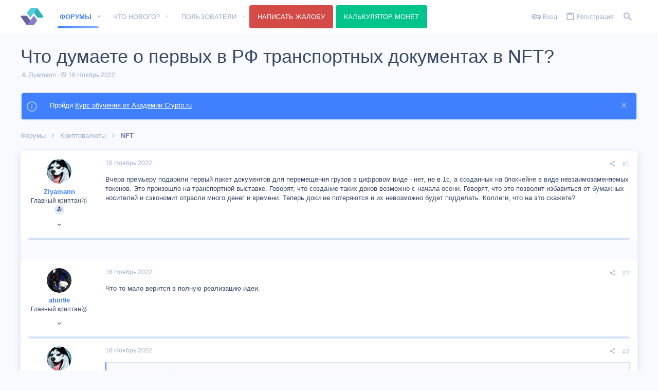

--- FILE ---
content_type: text/html; charset=utf-8
request_url: https://forum.crypto.ru/threads/chto-dumaete-o-pervyx-v-rf-transportnyx-dokumentax-v-nft.4407/
body_size: 26215
content:
<!DOCTYPE html>









	
	




	<meta name="apple-mobile-web-app-title" content="Форум crypto.ru">
	


	
	


















	



















	











	
































	



























	






	






































<html id="XF" lang="ru-RU" dir="LTR"
	  style="font-size: 62.5%;"
	  data-app="public"
	  data-template="thread_view"
	  data-container-key="node-18"
	  data-content-key="thread-4407"
	  data-logged-in="false"
	  data-cookie-prefix="xf_"
	  data-csrf="1768670719,75c5c0276f835a0afc356e2024f8e709"
	  class="has-no-js template-thread_view  uix_page--fixed  uix_hasCrumbs uix_hasPageAction"
	  >
	<head>
		<meta charset="utf-8" />
		<meta http-equiv="X-UA-Compatible" content="IE=Edge" />
		<meta name="viewport" content="width=device-width, initial-scale=1, viewport-fit=cover">

		

		<title>Что думаете о первых в РФ транспортных документах в NFT? | Форум Crypto.ru - лучший форум о криптовалюте и трейдинге</title>
	
		<link rel="manifest" href="/webmanifest.php">
		
			<meta name="theme-color" content="#4080ff" />
			<meta name="msapplication-TileColor" content="#4080FF">
		
		<meta name="apple-mobile-web-app-title" content="Форум crypto.ru">
		

		
			
		<meta name="description" content="Вчера премьеру подарили первый пакет документов для перемещения грузов в цифровом виде - нет, не в 1с, а созданных на блокчейне в виде невзаимозаменяемых..." />
		<meta property="og:description" content="Вчера премьеру подарили первый пакет документов для перемещения грузов в цифровом виде - нет, не в 1с, а созданных на блокчейне в виде невзаимозаменяемых токенов. Это произошло на транспортной выставке. Говорят, что создание таких доков возможно с начала осени. Говорят, что это позволит..." />
		<meta property="twitter:description" content="Вчера премьеру подарили первый пакет документов для перемещения грузов в цифровом виде - нет, не в 1с, а созданных на блокчейне в виде невзаимозаменяемых токенов. Это произошло на транспортной..." />
	
		
			<meta property="og:url" content="https://forum.crypto.ru/threads/chto-dumaete-o-pervyx-v-rf-transportnyx-dokumentax-v-nft.4407/" />
		
			<link rel="canonical" href="https://forum.crypto.ru/threads/chto-dumaete-o-pervyx-v-rf-transportnyx-dokumentax-v-nft.4407/" />
		

		
			
	
	
	<meta property="og:site_name" content="Форум Crypto.ru - лучший форум о криптовалюте и трейдинге" />


		
		
			
	
	
	<meta property="og:type" content="website" />


		
		
			
	
	
	
		<meta property="og:title" content="Что думаете о первых в РФ транспортных документах в NFT?" />
		<meta property="twitter:title" content="Что думаете о первых в РФ транспортных документах в NFT?" />
	


		
		
		
		

		
	

	
	




	

	

	

	




	
		
	

	<link rel="stylesheet" href="/css.php?css=public%3Anormalize.css%2Cpublic%3Afa.css%2Cpublic%3Acore.less%2Cpublic%3Aapp.less&amp;s=3&amp;l=3&amp;d=1768488267&amp;k=ea51f44bc366997dfd2a245e0006363c63dcffa0" />

	
		
			<link rel="preload" href="/styles/io/fonts/icons/material-icons/fonts/materialdesignicons-webfont.woff2?v=5.5.55" as="font" type="font/woff2" crossorigin="anonymous" />
			<link rel="stylesheet" href="/styles/io/fonts/icons/material-icons/css/materialdesignicons.min.css?d=1768452157" />	
			
	

	
	
	
		
	

	<link rel="stylesheet" href="/css.php?css=public%3Abb_code.less%2Cpublic%3Aio.less%2Cpublic%3Amessage.less%2Cpublic%3Anotices.less%2Cpublic%3Ashare_controls.less%2Cpublic%3Ath_uix_threadStarterPost.less%2Cpublic%3Auix.less%2Cpublic%3Auix_extendedFooter.less%2Cpublic%3Auix_socialMedia.less%2Cpublic%3Aextra.less&amp;s=3&amp;l=3&amp;d=1768488267&amp;k=c1fbe254c4fdfabcc0a2d03a1c0ae99c69490119" />

	
	
		<script src="/js/xf/preamble.min.js?_v=a4c8f195"></script>
	
	
	<meta name="apple-mobile-web-app-capable" content="yes">


		
			<link rel="icon" type="image/png" href="https://forum.crypto.ru/styles/io/images/favicon.png" sizes="32x32" />
		
		
		

		

		
		<script>
			const wps_ajax = {
				ajax_url: 'https://crypto.ru/wp-admin/admin-ajax.php',
				wp_url: 'https://crypto.ru'
			}
		</script>
		<script src="https://crypto.ru/wp-content/themes/yelly/core/rest/script.js"></script>

	</head>

	<body data-template="thread_view">
		<style>
	.p-pageWrapper .p-navSticky {
		top: 0 !important;
	}

	

	
	

	
	
	
		
			
			
				
			
		
	

	

	
		
	

		
		
		.uix_mainTabBar {top: 65px !important;}
		.uix_stickyBodyElement:not(.offCanvasMenu) {
			top: 85px !important;
			min-height: calc(100vh - 85px) !important;
		}
		.uix_sidebarInner .uix_sidebar--scroller {margin-top: 85px;}
		.uix_sidebarInner {margin-top: -85px;}
		.p-body-sideNavInner .uix_sidebar--scroller {margin-top: 85px;}
		.p-body-sideNavInner {margin-top: -85px;}
		.uix_stickyCategoryStrips {top: 85px !important;}
		#XF .u-anchorTarget {
			height: 85px;
			margin-top: -85px;
		}
	
		

		
			@media (max-width: $uix_sidebarBreakpoint) {
		
				.p-sectionLinks {display: none;}

				

				.uix_mainTabBar {top: 65px !important;}
				.uix_stickyBodyElement:not(.offCanvasMenu) {
					top: 85px !important;
					min-height: calc(100vh - 85px) !important;
				}
				.uix_sidebarInner .uix_sidebar--scroller {margin-top: 85px;}
				.uix_sidebarInner {margin-top: -85px;}
				.p-body-sideNavInner .uix_sidebar--scroller {margin-top: 85px;}
				.p-body-sideNavInner {margin-top: -85px;}
				.uix_stickyCategoryStrips {top: 85px !important;}
				#XF .u-anchorTarget {
					height: 85px;
					margin-top: -85px;
				}

				
		
			}
		
	

	.uix_sidebarNav .uix_sidebar--scroller {max-height: calc(100vh - 85px);}
	
	
</style>


		<div id="jumpToTop"></div>

		

		<div class="uix_pageWrapper--fixed">
			<div class="p-pageWrapper" id="top">

				
					
	
	



					

					

					
						
						
							<header class="p-header" id="header">
								<div class="p-header-inner">
									
						
							<div class="p-header-content">
								
									
										
	
	<div class="p-header-logo p-header-logo--image">
		<a class="uix_logo" href="https://crypto.ru">
			
				<img src="/styles/io/logo.svg" srcset="" alt="Форум Crypto.ru - лучший форум о криптовалюте и трейдинге"
					 width="" height="" />
				
		</a>
		
			<a class="uix_logoSmall" href="https://crypto.ru">
				<img src="/styles/io/images/uix-brandmark.png"
					 alt="Форум Crypto.ru - лучший форум о криптовалюте и трейдинге"
					 />
			</a>
		
	</div>


									

									
										<div class="p-nav-opposite">
											
												
		
			
				
				
					<div class="p-navgroup p-discovery">
						
							
	

							
	
		
		
			<div class="uix_searchBar">
				<div class="uix_searchBarInner">
					<form action="/search/search" method="post" class="uix_searchForm" data-xf-init="quick-search">
						<a class="uix_search--close">
							<i class="fa--xf far fa-window-close" aria-hidden="true"></i>
						</a>
						<input type="text" class="input js-uix_syncValue uix_searchInput uix_searchDropdown__trigger" autocomplete="off" data-uixsync="search" name="keywords" placeholder="Поиск..." aria-label="Поиск" data-menu-autofocus="true" />
						<a href="/search/"
						   class="uix_search--settings u-ripple"
						   data-xf-key="/"
						   aria-label="Поиск"
						   aria-expanded="false"
						   aria-haspopup="true"
						   title="Поиск">
							<i class="fa--xf far fa-cog" aria-hidden="true"></i>
						</a>
						<span class=" uix_searchIcon">
							<i class="fa--xf far fa-search" aria-hidden="true"></i>
						</span>
						<input type="hidden" name="_xfToken" value="1768670719,75c5c0276f835a0afc356e2024f8e709" />
					</form>
				</div>

				
					<a class="uix_searchIconTrigger p-navgroup-link p-navgroup-link--iconic p-navgroup-link--search u-ripple"
					   aria-label="Поиск"
					   aria-expanded="false"
					   aria-haspopup="true"
					   title="Поиск">
						<i aria-hidden="true"></i>
					</a>
				

				
					<a href="/search/"
					   class="p-navgroup-link p-navgroup-link--iconic p-navgroup-link--search u-ripple js-uix_minimalSearch__target"
					   data-xf-click="menu"
					   aria-label="Поиск"
					   aria-expanded="false"
					   aria-haspopup="true"
					   title="Поиск">
						<i aria-hidden="true"></i>
					</a>
				

				<div class="menu menu--structural menu--wide" data-menu="menu" aria-hidden="true">
					<form action="/search/search" method="post"
						  class="menu-content"
						  data-xf-init="quick-search">
						<h3 class="menu-header">Поиск</h3>
						
						<div class="menu-row">
							
								<div class="inputGroup inputGroup--joined">
									<input type="text" class="input js-uix_syncValue" name="keywords" data-uixsync="search" placeholder="Поиск..." aria-label="Поиск" data-menu-autofocus="true" />
									
			<select name="constraints" class="js-quickSearch-constraint input" aria-label="Search within">
				<option value="">Везде</option>
<option value="{&quot;search_type&quot;:&quot;post&quot;}">Темы</option>
<option value="{&quot;search_type&quot;:&quot;post&quot;,&quot;c&quot;:{&quot;nodes&quot;:[18],&quot;child_nodes&quot;:1}}">Этот форум</option>
<option value="{&quot;search_type&quot;:&quot;post&quot;,&quot;c&quot;:{&quot;thread&quot;:4407}}">Эта тема</option>

			</select>
		
								</div>
								
						</div>

						
						<div class="menu-row">
							<label class="iconic"><input type="checkbox"  name="c[title_only]" value="1" /><i aria-hidden="true"></i><span class="iconic-label">Искать только в заголовках</span></label>

						</div>
						
						<div class="menu-row">
							<div class="inputGroup">
								<span class="inputGroup-text" id="ctrl_search_menu_by_member">От:</span>
								<input type="text" class="input" name="c[users]" data-xf-init="auto-complete" placeholder="Пользователь" aria-labelledby="ctrl_search_menu_by_member" />
							</div>
						</div>
						<div class="menu-footer">
							<span class="menu-footer-controls">
								<button type="submit" class="button--primary button button--icon button--icon--search"><span class="button-text">Поиск</span></button>
								<a href="/search/" class="button"><span class="button-text">Расширенный поиск...</span></a>
							</span>
						</div>

						<input type="hidden" name="_xfToken" value="1768670719,75c5c0276f835a0afc356e2024f8e709" />
					</form>
				</div>


				<div class="menu menu--structural menu--wide uix_searchDropdown__menu" aria-hidden="true">
					<form action="/search/search" method="post"
						  class="menu-content"
						  data-xf-init="quick-search">
						
						
							<div class="menu-row">

								<div class="inputGroup">
									<input name="keywords"
										   class="js-uix_syncValue"
										   data-uixsync="search"
										   placeholder="Поиск..."
										   aria-label="Поиск"
										   type="hidden" />
									
			<select name="constraints" class="js-quickSearch-constraint input" aria-label="Search within">
				<option value="">Везде</option>
<option value="{&quot;search_type&quot;:&quot;post&quot;}">Темы</option>
<option value="{&quot;search_type&quot;:&quot;post&quot;,&quot;c&quot;:{&quot;nodes&quot;:[18],&quot;child_nodes&quot;:1}}">Этот форум</option>
<option value="{&quot;search_type&quot;:&quot;post&quot;,&quot;c&quot;:{&quot;thread&quot;:4407}}">Эта тема</option>

			</select>
		
								</div>
							</div>
							

						
						<div class="menu-row">
							<label class="iconic"><input type="checkbox"  name="c[title_only]" value="1" /><i aria-hidden="true"></i><span class="iconic-label">Искать только в заголовках</span></label>

						</div>
						
						<div class="menu-row">
							<div class="inputGroup">
								<span class="inputGroup-text">От:</span>
								<input class="input" name="c[users]" data-xf-init="auto-complete" placeholder="Пользователь" />
							</div>
						</div>
						<div class="menu-footer">
							<span class="menu-footer-controls">
								<button type="submit" class="button--primary button button--icon button--icon--search"><span class="button-text">Поиск</span></button>
								<a href="/search/" class="button" rel="nofollow"><span class="button-text">Advanced...</span></a>
							</span>
						</div>

						<input type="hidden" name="_xfToken" value="1768670719,75c5c0276f835a0afc356e2024f8e709" />
					</form>
				</div>
			</div>
		
	
	

						
					</div>
				
				
	

			
		
	
											
										</div>
									
								
							</div>
						
					
								</div>
							</header>
						
					
					

					
					
					

					
						<div class="p-navSticky p-navSticky--all " data-top-offset-breakpoints="
						[
							{
								&quot;breakpoint&quot;: &quot;0&quot;,
								&quot;offset&quot;: &quot;0&quot;
							}
							
							
						]
					" data-xf-init="sticky-header">
							
						<nav class="p-nav">
							<div class="p-nav-inner">
								
									
									
										
									
									<a class="p-nav-menuTrigger  badgeContainer" data-badge="0" data-xf-click="off-canvas" data-menu=".js-headerOffCanvasMenu" role="button" tabindex="0">
										<i aria-hidden="true"></i>
										<span class="p-nav-menuText">Меню</span>
									</a>
									
								

								
	
	<div class="p-header-logo p-header-logo--image">
		<a class="uix_logo" href="https://crypto.ru">
			
				<img src="/styles/io/logo.svg" srcset="" alt="Форум Crypto.ru - лучший форум о криптовалюте и трейдинге"
					 width="" height="" />
				
		</a>
		
			<a class="uix_logoSmall" href="https://crypto.ru">
				<img src="/styles/io/images/uix-brandmark.png"
					 alt="Форум Crypto.ru - лучший форум о криптовалюте и трейдинге"
					 />
			</a>
		
	</div>



								
									
										<div class="p-nav-scroller hScroller" data-xf-init="h-scroller" data-auto-scroll=".p-navEl.is-selected">
											<div class="hScroller-scroll">
												<ul class="p-nav-list js-offCanvasNavSource">
													
														<li>
															
	<div class="p-navEl u-ripple is-selected" data-has-children="true">
		
			
				
	
	<a href="/"
			class="p-navEl-link p-navEl-link--splitMenu "
			
		
			
			data-nav-id="forums"><span>Форумы</span></a>

				
					<a data-xf-key="1"
					   data-xf-click="menu"
					   data-menu-pos-ref="< .p-navEl"
					   class="p-navEl-splitTrigger"
					   role="button"
					   tabindex="0"
					   aria-label="Toggle expanded"
					   aria-expanded="false"
					   aria-haspopup="true">
					</a>
				
				
			
				
					<div class="menu menu--structural" data-menu="menu" aria-hidden="true">
						<div class="menu-content">
							
								
	
	
	<a href="/whats-new/posts/"
			class="menu-linkRow u-ripple u-indentDepth0 js-offCanvasCopy "
			
		
			
			data-nav-id="newPosts"><span>Новые сообщения</span></a>

	

							
								
	
	
	<a href="/search/?type=post"
			class="menu-linkRow u-ripple u-indentDepth0 js-offCanvasCopy "
			
		
			
			data-nav-id="searchForums"><span>Поиск сообщений</span></a>

	

							
						</div>
					</div>
				
			
			
			
		
			
	
</div>

														</li>
													
														<li>
															
	<div class="p-navEl u-ripple " data-has-children="true">
		
			
				
	
	<a href="/whats-new/"
			class="p-navEl-link p-navEl-link--splitMenu "
			
		
			
			data-nav-id="whatsNew"><span>Что нового?</span></a>

				
					<a data-xf-key="2"
					   data-xf-click="menu"
					   data-menu-pos-ref="< .p-navEl"
					   class="p-navEl-splitTrigger"
					   role="button"
					   tabindex="0"
					   aria-label="Toggle expanded"
					   aria-expanded="false"
					   aria-haspopup="true">
					</a>
				
				
			
				
					<div class="menu menu--structural" data-menu="menu" aria-hidden="true">
						<div class="menu-content">
							
								
	
	
	<a href="/whats-new/posts/"
			class="menu-linkRow u-ripple u-indentDepth0 js-offCanvasCopy "
			 rel="nofollow"
		
			
			data-nav-id="whatsNewPosts"><span>Новые сообщения</span></a>

	

							
								
	
	
	<a href="/whats-new/resources/"
			class="menu-linkRow u-ripple u-indentDepth0 js-offCanvasCopy "
			 rel="nofollow"
		
			
			data-nav-id="xfrmNewResources"><span>Новые ресурсы</span></a>

	

							
								
	
	
	<a href="/whats-new/profile-posts/"
			class="menu-linkRow u-ripple u-indentDepth0 js-offCanvasCopy "
			 rel="nofollow"
		
			
			data-nav-id="whatsNewProfilePosts"><span>Новые сообщения профилей</span></a>

	

							
								
	
	
	<a href="/whats-new/latest-activity"
			class="menu-linkRow u-ripple u-indentDepth0 js-offCanvasCopy "
			 rel="nofollow"
		
			
			data-nav-id="latestActivity"><span>Последняя активность</span></a>

	

							
						</div>
					</div>
				
			
			
			
		
			
	
</div>

														</li>
													
														<li>
															
	<div class="p-navEl u-ripple " data-has-children="true">
		
			
				
	
	<a href="/members/"
			class="p-navEl-link p-navEl-link--splitMenu "
			
		
			
			data-nav-id="members"><span>Пользователи</span></a>

				
					<a data-xf-key="3"
					   data-xf-click="menu"
					   data-menu-pos-ref="< .p-navEl"
					   class="p-navEl-splitTrigger"
					   role="button"
					   tabindex="0"
					   aria-label="Toggle expanded"
					   aria-expanded="false"
					   aria-haspopup="true">
					</a>
				
				
			
				
					<div class="menu menu--structural" data-menu="menu" aria-hidden="true">
						<div class="menu-content">
							
								
	
	
	<a href="/online/"
			class="menu-linkRow u-ripple u-indentDepth0 js-offCanvasCopy "
			
		
			
			data-nav-id="currentVisitors"><span>Текущие посетители</span></a>

	

							
								
	
	
	<a href="/whats-new/profile-posts/"
			class="menu-linkRow u-ripple u-indentDepth0 js-offCanvasCopy "
			 rel="nofollow"
		
			
			data-nav-id="newProfilePosts"><span>Новые сообщения профилей</span></a>

	

							
								
	
	
	<a href="/search/?type=profile_post"
			class="menu-linkRow u-ripple u-indentDepth0 js-offCanvasCopy "
			
		
			
			data-nav-id="searchProfilePosts"><span>Поиск сообщений профилей</span></a>

	

							
								
	
	
	<a href="/members/tpm/"
			class="menu-linkRow u-ripple u-indentDepth0 js-offCanvasCopy "
			
		
			
			data-nav-id="tpm"><span>Top Posters of the Month</span></a>

	

							
						</div>
					</div>
				
			
			
			
		
			
	
</div>

														</li>
													
														<li>
															
	<div class="p-navEl u-ripple " >
		
			
				
	
	<a href="https://forum.crypto.ru/threads/kak-ostavit-zhalobu.3740/"
			class="p-navEl-link  "
			
		
			data-xf-key="4"
			data-nav-id="jaloby"><span>Написать жалобу</span></a>

				
				
			
			
			
		
			
	
</div>

														</li>
													
														<li>
															
	<div class="p-navEl u-ripple " >
		
			
				
	
	<a href="https://forum.crypto.ru/threads/kalkuljator.7637/"
			class="p-navEl-link  "
			
		
			data-xf-key="5"
			data-nav-id="calc"><span>Калькулятор монет</span></a>

				
				
			
			
			
		
			
	
</div>

														</li>
													
												</ul>
											</div>
										</div>
									

									
								

								
	


								
									<div class="p-nav-opposite">
										
											
		
			
				
					<div class="p-navgroup p-account p-navgroup--guest">
						
							
								
	
		
		
	
		
			<a href="/login/" class="p-navgroup-link p-navgroup-link--textual p-navgroup-link--logIn" data-xf-click="menu">
				<i></i>
				<span class="p-navgroup-linkText">Вход</span>
			</a>
			<div class="menu menu--structural menu--medium" data-menu="menu" aria-hidden="true" data-href="/login/"></div>
		
	
	
		
			<a href="/register/" class="p-navgroup-link u-ripple p-navgroup-link--textual p-navgroup-link--register" data-xf-click="overlay" data-follow-redirects="on">
				<i></i>
				<span class="p-navgroup-linkText">Регистрация</span>
			</a>
		
	

	

							
						
					</div>
				
				
					<div class="p-navgroup p-discovery">
						
							
	
		
	

							
	
		
		
			<div class="uix_searchBar">
				<div class="uix_searchBarInner">
					<form action="/search/search" method="post" class="uix_searchForm" data-xf-init="quick-search">
						<a class="uix_search--close">
							<i class="fa--xf far fa-window-close" aria-hidden="true"></i>
						</a>
						<input type="text" class="input js-uix_syncValue uix_searchInput uix_searchDropdown__trigger" autocomplete="off" data-uixsync="search" name="keywords" placeholder="Поиск..." aria-label="Поиск" data-menu-autofocus="true" />
						<a href="/search/"
						   class="uix_search--settings u-ripple"
						   data-xf-key="/"
						   aria-label="Поиск"
						   aria-expanded="false"
						   aria-haspopup="true"
						   title="Поиск">
							<i class="fa--xf far fa-cog" aria-hidden="true"></i>
						</a>
						<span class=" uix_searchIcon">
							<i class="fa--xf far fa-search" aria-hidden="true"></i>
						</span>
						<input type="hidden" name="_xfToken" value="1768670719,75c5c0276f835a0afc356e2024f8e709" />
					</form>
				</div>

				
					<a class="uix_searchIconTrigger p-navgroup-link p-navgroup-link--iconic p-navgroup-link--search u-ripple"
					   aria-label="Поиск"
					   aria-expanded="false"
					   aria-haspopup="true"
					   title="Поиск">
						<i aria-hidden="true"></i>
					</a>
				

				
					<a href="/search/"
					   class="p-navgroup-link p-navgroup-link--iconic p-navgroup-link--search u-ripple js-uix_minimalSearch__target"
					   data-xf-click="menu"
					   aria-label="Поиск"
					   aria-expanded="false"
					   aria-haspopup="true"
					   title="Поиск">
						<i aria-hidden="true"></i>
					</a>
				

				<div class="menu menu--structural menu--wide" data-menu="menu" aria-hidden="true">
					<form action="/search/search" method="post"
						  class="menu-content"
						  data-xf-init="quick-search">
						<h3 class="menu-header">Поиск</h3>
						
						<div class="menu-row">
							
								<div class="inputGroup inputGroup--joined">
									<input type="text" class="input js-uix_syncValue" name="keywords" data-uixsync="search" placeholder="Поиск..." aria-label="Поиск" data-menu-autofocus="true" />
									
			<select name="constraints" class="js-quickSearch-constraint input" aria-label="Search within">
				<option value="">Везде</option>
<option value="{&quot;search_type&quot;:&quot;post&quot;}">Темы</option>
<option value="{&quot;search_type&quot;:&quot;post&quot;,&quot;c&quot;:{&quot;nodes&quot;:[18],&quot;child_nodes&quot;:1}}">Этот форум</option>
<option value="{&quot;search_type&quot;:&quot;post&quot;,&quot;c&quot;:{&quot;thread&quot;:4407}}">Эта тема</option>

			</select>
		
								</div>
								
						</div>

						
						<div class="menu-row">
							<label class="iconic"><input type="checkbox"  name="c[title_only]" value="1" /><i aria-hidden="true"></i><span class="iconic-label">Искать только в заголовках</span></label>

						</div>
						
						<div class="menu-row">
							<div class="inputGroup">
								<span class="inputGroup-text" id="ctrl_search_menu_by_member">От:</span>
								<input type="text" class="input" name="c[users]" data-xf-init="auto-complete" placeholder="Пользователь" aria-labelledby="ctrl_search_menu_by_member" />
							</div>
						</div>
						<div class="menu-footer">
							<span class="menu-footer-controls">
								<button type="submit" class="button--primary button button--icon button--icon--search"><span class="button-text">Поиск</span></button>
								<a href="/search/" class="button"><span class="button-text">Расширенный поиск...</span></a>
							</span>
						</div>

						<input type="hidden" name="_xfToken" value="1768670719,75c5c0276f835a0afc356e2024f8e709" />
					</form>
				</div>


				<div class="menu menu--structural menu--wide uix_searchDropdown__menu" aria-hidden="true">
					<form action="/search/search" method="post"
						  class="menu-content"
						  data-xf-init="quick-search">
						
						
							<div class="menu-row">

								<div class="inputGroup">
									<input name="keywords"
										   class="js-uix_syncValue"
										   data-uixsync="search"
										   placeholder="Поиск..."
										   aria-label="Поиск"
										   type="hidden" />
									
			<select name="constraints" class="js-quickSearch-constraint input" aria-label="Search within">
				<option value="">Везде</option>
<option value="{&quot;search_type&quot;:&quot;post&quot;}">Темы</option>
<option value="{&quot;search_type&quot;:&quot;post&quot;,&quot;c&quot;:{&quot;nodes&quot;:[18],&quot;child_nodes&quot;:1}}">Этот форум</option>
<option value="{&quot;search_type&quot;:&quot;post&quot;,&quot;c&quot;:{&quot;thread&quot;:4407}}">Эта тема</option>

			</select>
		
								</div>
							</div>
							

						
						<div class="menu-row">
							<label class="iconic"><input type="checkbox"  name="c[title_only]" value="1" /><i aria-hidden="true"></i><span class="iconic-label">Искать только в заголовках</span></label>

						</div>
						
						<div class="menu-row">
							<div class="inputGroup">
								<span class="inputGroup-text">От:</span>
								<input class="input" name="c[users]" data-xf-init="auto-complete" placeholder="Пользователь" />
							</div>
						</div>
						<div class="menu-footer">
							<span class="menu-footer-controls">
								<button type="submit" class="button--primary button button--icon button--icon--search"><span class="button-text">Поиск</span></button>
								<a href="/search/" class="button" rel="nofollow"><span class="button-text">Advanced...</span></a>
							</span>
						</div>

						<input type="hidden" name="_xfToken" value="1768670719,75c5c0276f835a0afc356e2024f8e709" />
					</form>
				</div>
			</div>
		
	
	

						
					</div>
				
				
	

			
		
	
											
	
		
	

	

										
									</div>
								
							</div>
							
						</nav>
					
							
		
			<div class="p-sectionLinks p-sectionLinks--empty"></div>
		
	
						</div>
						

					

					
	

					
	

					
	

					
	

					
				

				
				<div class="offCanvasMenu offCanvasMenu--nav js-headerOffCanvasMenu" data-menu="menu" aria-hidden="true" data-ocm-builder="navigation">
					<div class="offCanvasMenu-backdrop" data-menu-close="true"></div>
					<div class="offCanvasMenu-content">
						
						<div class="sidePanel sidePanel--nav sidePanel--visitor">
	<div class="sidePanel__tabPanels">
		
		<div data-content="navigation" class="is-active sidePanel__tabPanel js-navigationTabPanel">
			
							<div class="offCanvasMenu-header">
								Меню
								<a class="offCanvasMenu-closer" data-menu-close="true" role="button" tabindex="0" aria-label="Закрыть"></a>
							</div>
							
							<div class="js-offCanvasNavTarget"></div>
							
							
						
		</div>
		
		
		
	</div>
</div>

						
						<div class="offCanvasMenu-installBanner js-installPromptContainer" style="display: none;" data-xf-init="install-prompt">
							<div class="offCanvasMenu-installBanner-header">Приложение</div>
							<button type="button" class="js-installPromptButton button"><span class="button-text">Установить</span></button>
						</div>
					</div>
				</div>

				
	
		
	
		
			<div class="p-body-header">
				<div class="pageContent">
					
						
							<div class="uix_headerInner">
								
									
										<div class="p-title ">
											
												
													<h1 class="p-title-value">Что думаете о первых в РФ транспортных документах в NFT?</h1>
												
											
										</div>
									

									
										<div class="p-description">
	<ul class="listInline listInline--bullet">
		<li>
			<i class="fa--xf far fa-user" aria-hidden="true" title="Автор темы"></i>
			<span class="u-srOnly">Автор темы</span>

			<a href="/members/ziyamann.524/" class="username  u-concealed" dir="auto" itemprop="name" data-user-id="524" data-xf-init="member-tooltip">Ziyamann</a>
		</li>
		<li>
			<i class="fa--xf far fa-clock" aria-hidden="true" title="Дата начала"></i>
			<span class="u-srOnly">Дата начала</span>

			<a href="/threads/chto-dumaete-o-pervyx-v-rf-transportnyx-dokumentax-v-nft.4407/" class="u-concealed"><time  class="u-dt" dir="auto" datetime="2022-11-16T14:39:19+0300" data-time="1668598759" data-date-string="16 Ноябрь 2022" data-time-string="14:39" title="16 Ноябрь 2022 в 14:39">16 Ноябрь 2022</time></a>
		</li>
		

	</ul>
</div>
									
								
							</div>
						
						
					
				</div>
			</div>
		
	

	


				<div class="p-body">

					

					<div class="p-body-inner ">
						
						<!--XF:EXTRA_OUTPUT-->

						
	
		
	
		
			
	
		
		
		

		<ul class="notices notices--block  js-notices"
			data-xf-init="notices"
			data-type="block"
			data-scroll-interval="6">

			
				
	<li class="notice js-notice notice--dark"
		data-notice-id="11"
		data-delay-duration="0"
		data-display-duration="0"
		data-auto-dismiss=""
		data-visibility="">
		
		<div class="uix_noticeInner">
			
			<div class="uix_noticeIcon">
				
					<i class="fa--xf far fa-info-circle" aria-hidden="true"></i>
				
			</div>

			
			<div class="notice-content">
				
					<a href="/account/dismiss-notice?notice_id=11" rel="" class="notice-dismiss js-noticeDismiss" data-xf-init="tooltip" title="Скрыть объявление"></a>
				
				Пройди <a href="https://forum.crypto.ru/threads/kurs-obuchenija-ot-akademii-crypto-ru.9931/" target="_blank"> Курс обучения от Академии Crypto.ru</a>
			</div>
		</div>
	</li>

			
		</ul>
	

		

		
	

	


						
	


						
	


						
	
		
	
	
	
		<div class="breadcrumb block ">
			<div class="pageContent">
				
					
						
							<ul class="p-breadcrumbs "
								itemscope itemtype="https://schema.org/BreadcrumbList">
								
									
		

		
		

		
			
			
			
	<li itemprop="itemListElement" itemscope itemtype="https://schema.org/ListItem">
		<a href="/" itemprop="item">
			
				<span itemprop="name">Форумы</span>
			
		</a>
		<meta itemprop="position" content="1" />
	</li>

		
		
			
			
	<li itemprop="itemListElement" itemscope itemtype="https://schema.org/ListItem">
		<a href="/#kriptovaljuty.14" itemprop="item">
			
				<span itemprop="name">Криптовалюты</span>
			
		</a>
		<meta itemprop="position" content="2" />
	</li>

		
			
			
	<li itemprop="itemListElement" itemscope itemtype="https://schema.org/ListItem">
		<a href="/forums/nft.18/" itemprop="item">
			
				<span itemprop="name">NFT</span>
			
		</a>
		<meta itemprop="position" content="3" />
	</li>

		
			
	
								
							</ul>
						
					
				
			</div>
		</div>
	

	

	


						
	


						
	<noscript><div class="blockMessage blockMessage--important blockMessage--iconic u-noJsOnly">JavaScript отключён. Чтобы полноценно использовать наш сайт, включите JavaScript в своём браузере.</div></noscript>

						
	<div class="blockMessage blockMessage--important blockMessage--iconic js-browserWarning" style="display: none">Вы используете устаревший браузер. Этот и другие сайты могут отображаться в нём некорректно.<br />Вам необходимо обновить браузер или попробовать использовать <a href="https://www.google.com/chrome/" target="_blank" rel="noopener">другой</a>.</div>



						<div uix_component="MainContainer" class="uix_contentWrapper">

							
	


							
							
	

							
	

							
	

							
	


							

<div class="p-body-main  ">
								
								

								
	

								<div uix_component="MainContent" class="p-body-content">
									<!-- ABOVE MAIN CONTENT -->
									
	

									
	

									
	

									
	

									
	

									<div class="p-body-pageContent">
										
	

										
	

										
	

										
	

										
	

										
	























	
	
	
		
	
	
	


	
	
	
		
	
	
	


	
	
		
	
	
	


	
	












	

	
		
	



















<div class="block block--messages" data-xf-init="" data-type="post" data-href="/inline-mod/" data-search-target="*">

	<span class="u-anchorTarget" id="posts"></span>

	
		
	

	

	<div class="block-outer"></div>

	

	
		
	<div class="block-outer js-threadStatusField"></div>

	

	<div class="block-container lbContainer"
		data-xf-init="lightbox select-to-quote"
		data-message-selector=".js-post"
		data-lb-id="thread-4407"
		data-lb-universal="0">

		<div class="block-body js-replyNewMessageContainer">
			
				

					

					
						

	


	

	

	

	
	<article class="message    message-threadStarterPost message--post  js-post js-inlineModContainer   "
data-xf-init="scheduled-post"
		data-author="Ziyamann"
		data-content="post-38788"
		id="js-post-38788">

		<span class="u-anchorTarget" id="post-38788"></span>

		
			<div class="message-inner">
				
					<div class="message-cell message-cell--user">
						

	<section itemscope itemtype="https://schema.org/Person" class="message-user ">
		<div class="message-avatar ">
			<div class="message-avatar-wrapper">
				
					<a href="/members/ziyamann.524/" class="avatar avatar--s" data-user-id="524" data-xf-init="member-tooltip">
			<img src="/data/avatars/s/0/524.jpg?1653503055" srcset="/data/avatars/m/0/524.jpg?1653503055 2x" alt="Ziyamann" class="avatar-u524-s" width="48" height="48" loading="lazy" itemprop="image" /> 
		</a>
				
				
			</div>
		</div>
		<div class="uix_messagePostBitWrapper">
			<div class="message-userDetails">
				<h4 class="message-name"><a href="/members/ziyamann.524/" class="username " dir="auto" itemprop="name" data-user-id="524" data-xf-init="member-tooltip" itemprop="name">Ziyamann</a></h4>
				<h5 class="userTitle message-userTitle" dir="auto" itemprop="jobTitle">Главный криптан🥈</h5>
				
				
					
						<div class="uix_originalPoster__icon" data-xf-init="tooltip" title="Original poster">
							<i class="fa--xf far fa-user-edit mdi mdi-account-edit" aria-hidden="true"></i>
						</div>
					
				
				
				
			</div>
			
			
				
				
					
						<div class="thThreads__message-userExtras">
					
							<div class="message-userExtras">
								
									
										<dl class="pairs pairs--justified">
											
												<dt>
													<span data-xf-init="tooltip" title="Регистрация">
														<i class="fa--xf far fa-user" aria-hidden="true"></i>
													</span>
												</dt>
											
											<dd>23 Март 2022</dd>
										</dl>
									
									
										<dl class="pairs pairs--justified">
											
												<dt>
													<span data-xf-init="tooltip" title="Сообщения">
														<i class="fa--xf far fa-comments" aria-hidden="true"></i>
													</span>
												</dt>
												
											<dd>1,150</dd>
										</dl>
									
									
									
										<dl class="pairs pairs--justified">
											
												<dt>
													<span data-xf-init="tooltip" title="Реакции">
														<i class="fa--xf far fa-thumbs-up" aria-hidden="true"></i>
													</span>
												</dt>
												
											<dd>12</dd>
										</dl>
									
									
									
									
									
									
										

	

										
											

	

										
									
								
							</div>
						
							</div>
							<div class="thThreads__userExtra--toggle">
								<span class="thThreads__userExtra--trigger" data-xf-click="ththreads-userextra-trigger"></span>
							</div>
						
				
			
		</div>
		<span class="message-userArrow"></span>
	</section>

					</div>
				

				
					<div class="message-cell message-cell--main">
					
						<div class="message-main uix_messageContent js-quickEditTarget">

							
								

	<header class="message-attribution message-attribution--split">
		<ul class="message-attribution-main listInline ">
			
			<li class="u-concealed">
				<span>
					<time  class="u-dt" dir="auto" datetime="2022-11-16T14:39:19+0300" data-time="1668598759" data-date-string="16 Ноябрь 2022" data-time-string="14:39" title="16 Ноябрь 2022 в 14:39" itemprop="datePublished">16 Ноябрь 2022</time>
				</span>
			</li>
			
			
		</ul>

		<ul class="message-attribution-opposite message-attribution-opposite--list ">
			

			<li>
				<span style="cursor: pointer;"
					class="message-attribution-gadget"
					data-xf-init="share-tooltip"
					data-href="/posts/38788/share"
					data-web-share="on"
					rel="nofollow">
					<i class="fa--xf far fa-share-alt" aria-hidden="true"></i>
				</span>
			</li>
			
			
				<li>
					#1
				</li>
			
		</ul>
	</header>

							

							<div class="message-content js-messageContent">
							

								
									
	
	
	

								

								
									

	<div class="message-userContent lbContainer js-lbContainer "
		data-lb-id="post-38788"
		data-lb-caption-desc="Ziyamann &middot; 16 Ноябрь 2022 в 14:39">

		
			

	

		

		<article class="message-body js-selectToQuote">
			
				
			
			
				<div class="bbWrapper">Вчера премьеру подарили первый пакет документов для перемещения грузов в цифровом виде - нет, не в 1с, а созданных на блокчейне в виде невзаимозаменяемых токенов. Это произошло на транспортной выставке. Говорят, что создание таких доков возможно с начала осени. Говорят, что это позволит избавиться от бумажных носителей и сэкономит отрасли много денег и времени. Теперь доки не потеряются и их невозможно будет подделать. Коллеги, что на это скажете?</div>
			
			<div class="js-selectToQuoteEnd">&nbsp;</div>
			
				
			
		</article>

		
			

	

		

		
	</div>

								

								
									
	

								

								
									
	

								

								
							</div>

							<div class="reactionsBar js-reactionsList ">
								
							</div>

							
								
	<footer class="message-footer">
		

		

		<div class="js-historyTarget message-historyTarget toggleTarget" data-href="trigger-href"></div>
	</footer>

							
						</div>

					
					</div>
				
			</div>
		
	</article>

	
	

	
	
	<div class="re-cloud desktop in_thread">
	<ins data-main-zoneid="83" data-main-id="fbb5c8c303ba037216858222625fd03c"></ins>
	<script async src="//media.crypto.ru/www/main/ajp.php"></script>
	</div>
	<div class="re-cloud mobile in_thread">
	<ins data-main-zoneid="84" data-main-id="fbb5c8c303ba037216858222625fd03c"></ins>
	<script async src="//media.crypto.ru/www/main/ajp.php"></script>
	</div>
	



					

					

				

					

					
						

	


	

	

	
	<article class="message   message--post  js-post js-inlineModContainer   "
data-xf-init="scheduled-post"
		data-author="ahin9e"
		data-content="post-38848"
		id="js-post-38848">

		<span class="u-anchorTarget" id="post-38848"></span>

		
			<div class="message-inner">
				
					<div class="message-cell message-cell--user">
						

	<section itemscope itemtype="https://schema.org/Person" class="message-user ">
		<div class="message-avatar ">
			<div class="message-avatar-wrapper">
				
					<a href="/members/ahin9e.979/" class="avatar avatar--s" data-user-id="979" data-xf-init="member-tooltip">
			<img src="/data/avatars/s/0/979.jpg?1658851154" srcset="/data/avatars/m/0/979.jpg?1658851154 2x" alt="ahin9e" class="avatar-u979-s" width="48" height="48" loading="lazy" itemprop="image" /> 
		</a>
				
				
			</div>
		</div>
		<div class="uix_messagePostBitWrapper">
			<div class="message-userDetails">
				<h4 class="message-name"><a href="/members/ahin9e.979/" class="username " dir="auto" itemprop="name" data-user-id="979" data-xf-init="member-tooltip" itemprop="name">ahin9e</a></h4>
				<h5 class="userTitle message-userTitle" dir="auto" itemprop="jobTitle">Главный криптан🥈</h5>
				
				
				
				
			</div>
			
			
				
				
					
						<div class="thThreads__message-userExtras">
					
							<div class="message-userExtras">
								
									
										<dl class="pairs pairs--justified">
											
												<dt>
													<span data-xf-init="tooltip" title="Регистрация">
														<i class="fa--xf far fa-user" aria-hidden="true"></i>
													</span>
												</dt>
											
											<dd>26 Июль 2022</dd>
										</dl>
									
									
										<dl class="pairs pairs--justified">
											
												<dt>
													<span data-xf-init="tooltip" title="Сообщения">
														<i class="fa--xf far fa-comments" aria-hidden="true"></i>
													</span>
												</dt>
												
											<dd>1,032</dd>
										</dl>
									
									
									
										<dl class="pairs pairs--justified">
											
												<dt>
													<span data-xf-init="tooltip" title="Реакции">
														<i class="fa--xf far fa-thumbs-up" aria-hidden="true"></i>
													</span>
												</dt>
												
											<dd>34</dd>
										</dl>
									
									
									
									
									
									
										

	

										
											

	

										
									
								
							</div>
						
							</div>
							<div class="thThreads__userExtra--toggle">
								<span class="thThreads__userExtra--trigger" data-xf-click="ththreads-userextra-trigger"></span>
							</div>
						
				
			
		</div>
		<span class="message-userArrow"></span>
	</section>

					</div>
				

				
					<div class="message-cell message-cell--main">
					
						<div class="message-main uix_messageContent js-quickEditTarget">

							
								

	<header class="message-attribution message-attribution--split">
		<ul class="message-attribution-main listInline ">
			
			<li class="u-concealed">
				<span>
					<time  class="u-dt" dir="auto" datetime="2022-11-16T17:18:01+0300" data-time="1668608281" data-date-string="16 Ноябрь 2022" data-time-string="17:18" title="16 Ноябрь 2022 в 17:18" itemprop="datePublished">16 Ноябрь 2022</time>
				</span>
			</li>
			
			
		</ul>

		<ul class="message-attribution-opposite message-attribution-opposite--list ">
			

			<li>
				<span style="cursor: pointer;"
					class="message-attribution-gadget"
					data-xf-init="share-tooltip"
					data-href="/posts/38848/share"
					data-web-share="on"
					rel="nofollow">
					<i class="fa--xf far fa-share-alt" aria-hidden="true"></i>
				</span>
			</li>
			
			
				<li>
					#2
				</li>
			
		</ul>
	</header>

							

							<div class="message-content js-messageContent">
							

								
									
	
	
	

								

								
									

	<div class="message-userContent lbContainer js-lbContainer "
		data-lb-id="post-38848"
		data-lb-caption-desc="ahin9e &middot; 16 Ноябрь 2022 в 17:18">

		

		<article class="message-body js-selectToQuote">
			
				
			
			
				<div class="bbWrapper">Что то мало верится в полную реализацию идеи.</div>
			
			<div class="js-selectToQuoteEnd">&nbsp;</div>
			
				
			
		</article>

		

		
	</div>

								

								
									
	

								

								
									
	

								

								
							</div>

							<div class="reactionsBar js-reactionsList ">
								
							</div>

							
								
	<footer class="message-footer">
		

		

		<div class="js-historyTarget message-historyTarget toggleTarget" data-href="trigger-href"></div>
	</footer>

							
						</div>

					
					</div>
				
			</div>
		
	</article>

	
	

	
	



					

					

				

					

					
						

	


	

	

	

	
	<article class="message    message-threadStarterPost message--post  js-post js-inlineModContainer   "
data-xf-init="scheduled-post"
		data-author="Ziyamann"
		data-content="post-38849"
		id="js-post-38849">

		<span class="u-anchorTarget" id="post-38849"></span>

		
			<div class="message-inner">
				
					<div class="message-cell message-cell--user">
						

	<section itemscope itemtype="https://schema.org/Person" class="message-user ">
		<div class="message-avatar ">
			<div class="message-avatar-wrapper">
				
					<a href="/members/ziyamann.524/" class="avatar avatar--s" data-user-id="524" data-xf-init="member-tooltip">
			<img src="/data/avatars/s/0/524.jpg?1653503055" srcset="/data/avatars/m/0/524.jpg?1653503055 2x" alt="Ziyamann" class="avatar-u524-s" width="48" height="48" loading="lazy" itemprop="image" /> 
		</a>
				
				
			</div>
		</div>
		<div class="uix_messagePostBitWrapper">
			<div class="message-userDetails">
				<h4 class="message-name"><a href="/members/ziyamann.524/" class="username " dir="auto" itemprop="name" data-user-id="524" data-xf-init="member-tooltip" itemprop="name">Ziyamann</a></h4>
				<h5 class="userTitle message-userTitle" dir="auto" itemprop="jobTitle">Главный криптан🥈</h5>
				
				
					
						<div class="uix_originalPoster__icon" data-xf-init="tooltip" title="Original poster">
							<i class="fa--xf far fa-user-edit mdi mdi-account-edit" aria-hidden="true"></i>
						</div>
					
				
				
				
			</div>
			
			
				
				
					
						<div class="thThreads__message-userExtras">
					
							<div class="message-userExtras">
								
									
										<dl class="pairs pairs--justified">
											
												<dt>
													<span data-xf-init="tooltip" title="Регистрация">
														<i class="fa--xf far fa-user" aria-hidden="true"></i>
													</span>
												</dt>
											
											<dd>23 Март 2022</dd>
										</dl>
									
									
										<dl class="pairs pairs--justified">
											
												<dt>
													<span data-xf-init="tooltip" title="Сообщения">
														<i class="fa--xf far fa-comments" aria-hidden="true"></i>
													</span>
												</dt>
												
											<dd>1,150</dd>
										</dl>
									
									
									
										<dl class="pairs pairs--justified">
											
												<dt>
													<span data-xf-init="tooltip" title="Реакции">
														<i class="fa--xf far fa-thumbs-up" aria-hidden="true"></i>
													</span>
												</dt>
												
											<dd>12</dd>
										</dl>
									
									
									
									
									
									
										

	

										
											

	

										
									
								
							</div>
						
							</div>
							<div class="thThreads__userExtra--toggle">
								<span class="thThreads__userExtra--trigger" data-xf-click="ththreads-userextra-trigger"></span>
							</div>
						
				
			
		</div>
		<span class="message-userArrow"></span>
	</section>

					</div>
				

				
					<div class="message-cell message-cell--main">
					
						<div class="message-main uix_messageContent js-quickEditTarget">

							
								

	<header class="message-attribution message-attribution--split">
		<ul class="message-attribution-main listInline ">
			
			<li class="u-concealed">
				<span>
					<time  class="u-dt" dir="auto" datetime="2022-11-16T17:18:32+0300" data-time="1668608312" data-date-string="16 Ноябрь 2022" data-time-string="17:18" title="16 Ноябрь 2022 в 17:18" itemprop="datePublished">16 Ноябрь 2022</time>
				</span>
			</li>
			
			
		</ul>

		<ul class="message-attribution-opposite message-attribution-opposite--list ">
			

			<li>
				<span style="cursor: pointer;"
					class="message-attribution-gadget"
					data-xf-init="share-tooltip"
					data-href="/posts/38849/share"
					data-web-share="on"
					rel="nofollow">
					<i class="fa--xf far fa-share-alt" aria-hidden="true"></i>
				</span>
			</li>
			
			
				<li>
					#3
				</li>
			
		</ul>
	</header>

							

							<div class="message-content js-messageContent">
							

								
									
	
	
	

								

								
									

	<div class="message-userContent lbContainer js-lbContainer "
		data-lb-id="post-38849"
		data-lb-caption-desc="Ziyamann &middot; 16 Ноябрь 2022 в 17:18">

		

		<article class="message-body js-selectToQuote">
			
				
			
			
				<div class="bbWrapper"><blockquote class="bbCodeBlock bbCodeBlock--expandable bbCodeBlock--quote js-expandWatch">
	
		<div class="bbCodeBlock-title">
			
				<a href="/goto/post?id=38848"
					class="bbCodeBlock-sourceJump"
					rel="nofollow"
					data-xf-click="attribution"
					data-content-selector="#post-38848">ahin9e написал(а):</a>
			
		</div>
	
	<div class="bbCodeBlock-content">
		
		<div class="bbCodeBlock-expandContent js-expandContent ">
			Что то мало верится в полную реализацию идеи.
		</div>
		<div class="bbCodeBlock-expandLink js-expandLink"><a role="button" tabindex="0">Нажмите для раскрытия...</a></div>
	</div>
</blockquote>Почему так? Это же уже как бы есть, просто не масштабно)</div>
			
			<div class="js-selectToQuoteEnd">&nbsp;</div>
			
				
			
		</article>

		

		
	</div>

								

								
									
	

								

								
									
	

								

								
							</div>

							<div class="reactionsBar js-reactionsList ">
								
							</div>

							
								
	<footer class="message-footer">
		

		

		<div class="js-historyTarget message-historyTarget toggleTarget" data-href="trigger-href"></div>
	</footer>

							
						</div>

					
					</div>
				
			</div>
		
	</article>

	
	

	
	



					

					

				

					

					
						

	


	

	

	
	<article class="message   message--post  js-post js-inlineModContainer   "
data-xf-init="scheduled-post"
		data-author="ahin9e"
		data-content="post-38850"
		id="js-post-38850">

		<span class="u-anchorTarget" id="post-38850"></span>

		
			<div class="message-inner">
				
					<div class="message-cell message-cell--user">
						

	<section itemscope itemtype="https://schema.org/Person" class="message-user ">
		<div class="message-avatar ">
			<div class="message-avatar-wrapper">
				
					<a href="/members/ahin9e.979/" class="avatar avatar--s" data-user-id="979" data-xf-init="member-tooltip">
			<img src="/data/avatars/s/0/979.jpg?1658851154" srcset="/data/avatars/m/0/979.jpg?1658851154 2x" alt="ahin9e" class="avatar-u979-s" width="48" height="48" loading="lazy" itemprop="image" /> 
		</a>
				
				
			</div>
		</div>
		<div class="uix_messagePostBitWrapper">
			<div class="message-userDetails">
				<h4 class="message-name"><a href="/members/ahin9e.979/" class="username " dir="auto" itemprop="name" data-user-id="979" data-xf-init="member-tooltip" itemprop="name">ahin9e</a></h4>
				<h5 class="userTitle message-userTitle" dir="auto" itemprop="jobTitle">Главный криптан🥈</h5>
				
				
				
				
			</div>
			
			
				
				
					
						<div class="thThreads__message-userExtras">
					
							<div class="message-userExtras">
								
									
										<dl class="pairs pairs--justified">
											
												<dt>
													<span data-xf-init="tooltip" title="Регистрация">
														<i class="fa--xf far fa-user" aria-hidden="true"></i>
													</span>
												</dt>
											
											<dd>26 Июль 2022</dd>
										</dl>
									
									
										<dl class="pairs pairs--justified">
											
												<dt>
													<span data-xf-init="tooltip" title="Сообщения">
														<i class="fa--xf far fa-comments" aria-hidden="true"></i>
													</span>
												</dt>
												
											<dd>1,032</dd>
										</dl>
									
									
									
										<dl class="pairs pairs--justified">
											
												<dt>
													<span data-xf-init="tooltip" title="Реакции">
														<i class="fa--xf far fa-thumbs-up" aria-hidden="true"></i>
													</span>
												</dt>
												
											<dd>34</dd>
										</dl>
									
									
									
									
									
									
										

	

										
											

	

										
									
								
							</div>
						
							</div>
							<div class="thThreads__userExtra--toggle">
								<span class="thThreads__userExtra--trigger" data-xf-click="ththreads-userextra-trigger"></span>
							</div>
						
				
			
		</div>
		<span class="message-userArrow"></span>
	</section>

					</div>
				

				
					<div class="message-cell message-cell--main">
					
						<div class="message-main uix_messageContent js-quickEditTarget">

							
								

	<header class="message-attribution message-attribution--split">
		<ul class="message-attribution-main listInline ">
			
			<li class="u-concealed">
				<span>
					<time  class="u-dt" dir="auto" datetime="2022-11-16T17:19:18+0300" data-time="1668608358" data-date-string="16 Ноябрь 2022" data-time-string="17:19" title="16 Ноябрь 2022 в 17:19" itemprop="datePublished">16 Ноябрь 2022</time>
				</span>
			</li>
			
			
		</ul>

		<ul class="message-attribution-opposite message-attribution-opposite--list ">
			

			<li>
				<span style="cursor: pointer;"
					class="message-attribution-gadget"
					data-xf-init="share-tooltip"
					data-href="/posts/38850/share"
					data-web-share="on"
					rel="nofollow">
					<i class="fa--xf far fa-share-alt" aria-hidden="true"></i>
				</span>
			</li>
			
			
				<li>
					#4
				</li>
			
		</ul>
	</header>

							

							<div class="message-content js-messageContent">
							

								
									
	
	
	

								

								
									

	<div class="message-userContent lbContainer js-lbContainer "
		data-lb-id="post-38850"
		data-lb-caption-desc="ahin9e &middot; 16 Ноябрь 2022 в 17:19">

		

		<article class="message-body js-selectToQuote">
			
				
			
			
				<div class="bbWrapper"><blockquote class="bbCodeBlock bbCodeBlock--expandable bbCodeBlock--quote js-expandWatch">
	
		<div class="bbCodeBlock-title">
			
				<a href="/goto/post?id=38849"
					class="bbCodeBlock-sourceJump"
					rel="nofollow"
					data-xf-click="attribution"
					data-content-selector="#post-38849">Ziyamann написал(а):</a>
			
		</div>
	
	<div class="bbCodeBlock-content">
		
		<div class="bbCodeBlock-expandContent js-expandContent ">
			Почему так? Это же уже как бы есть, просто не масштабно)
		</div>
		<div class="bbCodeBlock-expandLink js-expandLink"><a role="button" tabindex="0">Нажмите для раскрытия...</a></div>
	</div>
</blockquote>Думаешь это введут в государстве, где очень любят бумажки всякие и до сих пор карты в регистратуре в поликлиниках бумажные?</div>
			
			<div class="js-selectToQuoteEnd">&nbsp;</div>
			
				
			
		</article>

		

		
	</div>

								

								
									
	

								

								
									
	

								

								
							</div>

							<div class="reactionsBar js-reactionsList ">
								
							</div>

							
								
	<footer class="message-footer">
		

		

		<div class="js-historyTarget message-historyTarget toggleTarget" data-href="trigger-href"></div>
	</footer>

							
						</div>

					
					</div>
				
			</div>
		
	</article>

	
	

	
	



					

					

				

					

					
						

	


	

	

	
	<article class="message   message--post  js-post js-inlineModContainer   "
data-xf-init="scheduled-post"
		data-author="Максим №1"
		data-content="post-38851"
		id="js-post-38851">

		<span class="u-anchorTarget" id="post-38851"></span>

		
			<div class="message-inner">
				
					<div class="message-cell message-cell--user">
						

	<section itemscope itemtype="https://schema.org/Person" class="message-user ">
		<div class="message-avatar ">
			<div class="message-avatar-wrapper">
				
					<a href="/members/maksim-no1.498/" class="avatar avatar--s" data-user-id="498" data-xf-init="member-tooltip">
			<img src="/data/avatars/s/0/498.jpg?1646931926" srcset="/data/avatars/m/0/498.jpg?1646931926 2x" alt="Максим №1" class="avatar-u498-s" width="48" height="48" loading="lazy" itemprop="image" /> 
		</a>
				
				
			</div>
		</div>
		<div class="uix_messagePostBitWrapper">
			<div class="message-userDetails">
				<h4 class="message-name"><a href="/members/maksim-no1.498/" class="username " dir="auto" itemprop="name" data-user-id="498" data-xf-init="member-tooltip" itemprop="name">Максим №1</a></h4>
				<h5 class="userTitle message-userTitle" dir="auto" itemprop="jobTitle">Холдер🥉</h5>
				
				
				
				
			</div>
			
			
				
				
					
						<div class="thThreads__message-userExtras">
					
							<div class="message-userExtras">
								
									
										<dl class="pairs pairs--justified">
											
												<dt>
													<span data-xf-init="tooltip" title="Регистрация">
														<i class="fa--xf far fa-user" aria-hidden="true"></i>
													</span>
												</dt>
											
											<dd>10 Март 2022</dd>
										</dl>
									
									
										<dl class="pairs pairs--justified">
											
												<dt>
													<span data-xf-init="tooltip" title="Сообщения">
														<i class="fa--xf far fa-comments" aria-hidden="true"></i>
													</span>
												</dt>
												
											<dd>1,817</dd>
										</dl>
									
									
									
										<dl class="pairs pairs--justified">
											
												<dt>
													<span data-xf-init="tooltip" title="Реакции">
														<i class="fa--xf far fa-thumbs-up" aria-hidden="true"></i>
													</span>
												</dt>
												
											<dd>80</dd>
										</dl>
									
									
									
									
									
									
										

	

										
											

	

										
									
								
							</div>
						
							</div>
							<div class="thThreads__userExtra--toggle">
								<span class="thThreads__userExtra--trigger" data-xf-click="ththreads-userextra-trigger"></span>
							</div>
						
				
			
		</div>
		<span class="message-userArrow"></span>
	</section>

					</div>
				

				
					<div class="message-cell message-cell--main">
					
						<div class="message-main uix_messageContent js-quickEditTarget">

							
								

	<header class="message-attribution message-attribution--split">
		<ul class="message-attribution-main listInline ">
			
			<li class="u-concealed">
				<span>
					<time  class="u-dt" dir="auto" datetime="2022-11-16T17:20:13+0300" data-time="1668608413" data-date-string="16 Ноябрь 2022" data-time-string="17:20" title="16 Ноябрь 2022 в 17:20" itemprop="datePublished">16 Ноябрь 2022</time>
				</span>
			</li>
			
			
		</ul>

		<ul class="message-attribution-opposite message-attribution-opposite--list ">
			

			<li>
				<span style="cursor: pointer;"
					class="message-attribution-gadget"
					data-xf-init="share-tooltip"
					data-href="/posts/38851/share"
					data-web-share="on"
					rel="nofollow">
					<i class="fa--xf far fa-share-alt" aria-hidden="true"></i>
				</span>
			</li>
			
			
				<li>
					#5
				</li>
			
		</ul>
	</header>

							

							<div class="message-content js-messageContent">
							

								
									
	
	
	

								

								
									

	<div class="message-userContent lbContainer js-lbContainer "
		data-lb-id="post-38851"
		data-lb-caption-desc="Максим №1 &middot; 16 Ноябрь 2022 в 17:20">

		

		<article class="message-body js-selectToQuote">
			
				
			
			
				<div class="bbWrapper">Знаете что будет? Будет пакет документов на фрешке в виде NFT, а к нему еще и пакет бумажных документов теперь<img class="smilie smilie--emoji" loading="lazy" alt="🤣" title="Rolling on the floor laughing    :rofl:" src="https://cdn.jsdelivr.net/joypixels/assets/6.0/png/unicode/64/1f923.png" data-shortname=":rofl:" /></div>
			
			<div class="js-selectToQuoteEnd">&nbsp;</div>
			
				
			
		</article>

		

		
	</div>

								

								
									
	

								

								
									
	

								

								
							</div>

							<div class="reactionsBar js-reactionsList ">
								
							</div>

							
								
	<footer class="message-footer">
		

		

		<div class="js-historyTarget message-historyTarget toggleTarget" data-href="trigger-href"></div>
	</footer>

							
						</div>

					
					</div>
				
			</div>
		
	</article>

	
	

	
	



					

					

				

					

					
						

	


	

	

	
	<article class="message   message--post  js-post js-inlineModContainer   "
data-xf-init="scheduled-post"
		data-author="ahin9e"
		data-content="post-38852"
		id="js-post-38852">

		<span class="u-anchorTarget" id="post-38852"></span>

		
			<div class="message-inner">
				
					<div class="message-cell message-cell--user">
						

	<section itemscope itemtype="https://schema.org/Person" class="message-user ">
		<div class="message-avatar ">
			<div class="message-avatar-wrapper">
				
					<a href="/members/ahin9e.979/" class="avatar avatar--s" data-user-id="979" data-xf-init="member-tooltip">
			<img src="/data/avatars/s/0/979.jpg?1658851154" srcset="/data/avatars/m/0/979.jpg?1658851154 2x" alt="ahin9e" class="avatar-u979-s" width="48" height="48" loading="lazy" itemprop="image" /> 
		</a>
				
				
			</div>
		</div>
		<div class="uix_messagePostBitWrapper">
			<div class="message-userDetails">
				<h4 class="message-name"><a href="/members/ahin9e.979/" class="username " dir="auto" itemprop="name" data-user-id="979" data-xf-init="member-tooltip" itemprop="name">ahin9e</a></h4>
				<h5 class="userTitle message-userTitle" dir="auto" itemprop="jobTitle">Главный криптан🥈</h5>
				
				
				
				
			</div>
			
			
				
				
					
						<div class="thThreads__message-userExtras">
					
							<div class="message-userExtras">
								
									
										<dl class="pairs pairs--justified">
											
												<dt>
													<span data-xf-init="tooltip" title="Регистрация">
														<i class="fa--xf far fa-user" aria-hidden="true"></i>
													</span>
												</dt>
											
											<dd>26 Июль 2022</dd>
										</dl>
									
									
										<dl class="pairs pairs--justified">
											
												<dt>
													<span data-xf-init="tooltip" title="Сообщения">
														<i class="fa--xf far fa-comments" aria-hidden="true"></i>
													</span>
												</dt>
												
											<dd>1,032</dd>
										</dl>
									
									
									
										<dl class="pairs pairs--justified">
											
												<dt>
													<span data-xf-init="tooltip" title="Реакции">
														<i class="fa--xf far fa-thumbs-up" aria-hidden="true"></i>
													</span>
												</dt>
												
											<dd>34</dd>
										</dl>
									
									
									
									
									
									
										

	

										
											

	

										
									
								
							</div>
						
							</div>
							<div class="thThreads__userExtra--toggle">
								<span class="thThreads__userExtra--trigger" data-xf-click="ththreads-userextra-trigger"></span>
							</div>
						
				
			
		</div>
		<span class="message-userArrow"></span>
	</section>

					</div>
				

				
					<div class="message-cell message-cell--main">
					
						<div class="message-main uix_messageContent js-quickEditTarget">

							
								

	<header class="message-attribution message-attribution--split">
		<ul class="message-attribution-main listInline ">
			
			<li class="u-concealed">
				<span>
					<time  class="u-dt" dir="auto" datetime="2022-11-16T17:21:04+0300" data-time="1668608464" data-date-string="16 Ноябрь 2022" data-time-string="17:21" title="16 Ноябрь 2022 в 17:21" itemprop="datePublished">16 Ноябрь 2022</time>
				</span>
			</li>
			
			
		</ul>

		<ul class="message-attribution-opposite message-attribution-opposite--list ">
			

			<li>
				<span style="cursor: pointer;"
					class="message-attribution-gadget"
					data-xf-init="share-tooltip"
					data-href="/posts/38852/share"
					data-web-share="on"
					rel="nofollow">
					<i class="fa--xf far fa-share-alt" aria-hidden="true"></i>
				</span>
			</li>
			
			
				<li>
					#6
				</li>
			
		</ul>
	</header>

							

							<div class="message-content js-messageContent">
							

								
									
	
	
	

								

								
									

	<div class="message-userContent lbContainer js-lbContainer "
		data-lb-id="post-38852"
		data-lb-caption-desc="ahin9e &middot; 16 Ноябрь 2022 в 17:21">

		

		<article class="message-body js-selectToQuote">
			
				
			
			
				<div class="bbWrapper"><blockquote class="bbCodeBlock bbCodeBlock--expandable bbCodeBlock--quote js-expandWatch">
	
		<div class="bbCodeBlock-title">
			
				<a href="/goto/post?id=38851"
					class="bbCodeBlock-sourceJump"
					rel="nofollow"
					data-xf-click="attribution"
					data-content-selector="#post-38851">Максим №1 написал(а):</a>
			
		</div>
	
	<div class="bbCodeBlock-content">
		
		<div class="bbCodeBlock-expandContent js-expandContent ">
			Знаете что будет? Будет пакет документов на фрешке в виде NFT, а к нему еще и пакет бумажных документов теперь<img class="smilie smilie--emoji" loading="lazy" alt="🤣" title="Rolling on the floor laughing    :rofl:" src="https://cdn.jsdelivr.net/joypixels/assets/6.0/png/unicode/64/1f923.png" data-shortname=":rofl:" />
		</div>
		<div class="bbCodeBlock-expandLink js-expandLink"><a role="button" tabindex="0">Нажмите для раскрытия...</a></div>
	</div>
</blockquote>Как ни печально, а ведь это наиболее вероятный вариант - просто так бумажные доки не уйдут, пока есть бумага для офисов)</div>
			
			<div class="js-selectToQuoteEnd">&nbsp;</div>
			
				
			
		</article>

		

		
	</div>

								

								
									
	

								

								
									
	

								

								
							</div>

							<div class="reactionsBar js-reactionsList ">
								
							</div>

							
								
	<footer class="message-footer">
		

		

		<div class="js-historyTarget message-historyTarget toggleTarget" data-href="trigger-href"></div>
	</footer>

							
						</div>

					
					</div>
				
			</div>
		
	</article>

	
	

	
	



					

					

				

					

					
						

	


	

	

	
	<article class="message   message--post  js-post js-inlineModContainer   "
data-xf-init="scheduled-post"
		data-author="DAVA_BTC"
		data-content="post-38853"
		id="js-post-38853">

		<span class="u-anchorTarget" id="post-38853"></span>

		
			<div class="message-inner">
				
					<div class="message-cell message-cell--user">
						

	<section itemscope itemtype="https://schema.org/Person" class="message-user ">
		<div class="message-avatar ">
			<div class="message-avatar-wrapper">
				
					<a href="/members/dava_btc.976/" class="avatar avatar--s" data-user-id="976" data-xf-init="member-tooltip">
			<img src="/data/avatars/s/0/976.jpg?1659590345" srcset="/data/avatars/m/0/976.jpg?1659590345 2x" alt="DAVA_BTC" class="avatar-u976-s" width="48" height="48" loading="lazy" itemprop="image" /> 
		</a>
				
				
			</div>
		</div>
		<div class="uix_messagePostBitWrapper">
			<div class="message-userDetails">
				<h4 class="message-name"><a href="/members/dava_btc.976/" class="username " dir="auto" itemprop="name" data-user-id="976" data-xf-init="member-tooltip" itemprop="name">DAVA_BTC</a></h4>
				<h5 class="userTitle message-userTitle" dir="auto" itemprop="jobTitle">Главный криптан🥈</h5>
				
				
				
				
			</div>
			
			
				
				
					
						<div class="thThreads__message-userExtras">
					
							<div class="message-userExtras">
								
									
										<dl class="pairs pairs--justified">
											
												<dt>
													<span data-xf-init="tooltip" title="Регистрация">
														<i class="fa--xf far fa-user" aria-hidden="true"></i>
													</span>
												</dt>
											
											<dd>26 Июль 2022</dd>
										</dl>
									
									
										<dl class="pairs pairs--justified">
											
												<dt>
													<span data-xf-init="tooltip" title="Сообщения">
														<i class="fa--xf far fa-comments" aria-hidden="true"></i>
													</span>
												</dt>
												
											<dd>1,158</dd>
										</dl>
									
									
									
										<dl class="pairs pairs--justified">
											
												<dt>
													<span data-xf-init="tooltip" title="Реакции">
														<i class="fa--xf far fa-thumbs-up" aria-hidden="true"></i>
													</span>
												</dt>
												
											<dd>12</dd>
										</dl>
									
									
									
									
									
									
										

	

										
											

	

										
									
								
							</div>
						
							</div>
							<div class="thThreads__userExtra--toggle">
								<span class="thThreads__userExtra--trigger" data-xf-click="ththreads-userextra-trigger"></span>
							</div>
						
				
			
		</div>
		<span class="message-userArrow"></span>
	</section>

					</div>
				

				
					<div class="message-cell message-cell--main">
					
						<div class="message-main uix_messageContent js-quickEditTarget">

							
								

	<header class="message-attribution message-attribution--split">
		<ul class="message-attribution-main listInline ">
			
			<li class="u-concealed">
				<span>
					<time  class="u-dt" dir="auto" datetime="2022-11-16T17:21:58+0300" data-time="1668608518" data-date-string="16 Ноябрь 2022" data-time-string="17:21" title="16 Ноябрь 2022 в 17:21" itemprop="datePublished">16 Ноябрь 2022</time>
				</span>
			</li>
			
			
		</ul>

		<ul class="message-attribution-opposite message-attribution-opposite--list ">
			

			<li>
				<span style="cursor: pointer;"
					class="message-attribution-gadget"
					data-xf-init="share-tooltip"
					data-href="/posts/38853/share"
					data-web-share="on"
					rel="nofollow">
					<i class="fa--xf far fa-share-alt" aria-hidden="true"></i>
				</span>
			</li>
			
			
				<li>
					#7
				</li>
			
		</ul>
	</header>

							

							<div class="message-content js-messageContent">
							

								
									
	
	
	

								

								
									

	<div class="message-userContent lbContainer js-lbContainer "
		data-lb-id="post-38853"
		data-lb-caption-desc="DAVA_BTC &middot; 16 Ноябрь 2022 в 17:21">

		

		<article class="message-body js-selectToQuote">
			
				
			
			
				<div class="bbWrapper">Я тоже считаю, что переход если и будет, то он будет очень болезненным и долгим. Может лет на 10 затянется.</div>
			
			<div class="js-selectToQuoteEnd">&nbsp;</div>
			
				
			
		</article>

		

		
	</div>

								

								
									
	

								

								
									
	

								

								
							</div>

							<div class="reactionsBar js-reactionsList ">
								
							</div>

							
								
	<footer class="message-footer">
		

		

		<div class="js-historyTarget message-historyTarget toggleTarget" data-href="trigger-href"></div>
	</footer>

							
						</div>

					
					</div>
				
			</div>
		
	</article>

	
	

	
	



					

					

				

					

					
						

	


	

	

	
	<article class="message   message--post  js-post js-inlineModContainer   "
data-xf-init="scheduled-post"
		data-author="Максим №1"
		data-content="post-38854"
		id="js-post-38854">

		<span class="u-anchorTarget" id="post-38854"></span>

		
			<div class="message-inner">
				
					<div class="message-cell message-cell--user">
						

	<section itemscope itemtype="https://schema.org/Person" class="message-user ">
		<div class="message-avatar ">
			<div class="message-avatar-wrapper">
				
					<a href="/members/maksim-no1.498/" class="avatar avatar--s" data-user-id="498" data-xf-init="member-tooltip">
			<img src="/data/avatars/s/0/498.jpg?1646931926" srcset="/data/avatars/m/0/498.jpg?1646931926 2x" alt="Максим №1" class="avatar-u498-s" width="48" height="48" loading="lazy" itemprop="image" /> 
		</a>
				
				
			</div>
		</div>
		<div class="uix_messagePostBitWrapper">
			<div class="message-userDetails">
				<h4 class="message-name"><a href="/members/maksim-no1.498/" class="username " dir="auto" itemprop="name" data-user-id="498" data-xf-init="member-tooltip" itemprop="name">Максим №1</a></h4>
				<h5 class="userTitle message-userTitle" dir="auto" itemprop="jobTitle">Холдер🥉</h5>
				
				
				
				
			</div>
			
			
				
				
					
						<div class="thThreads__message-userExtras">
					
							<div class="message-userExtras">
								
									
										<dl class="pairs pairs--justified">
											
												<dt>
													<span data-xf-init="tooltip" title="Регистрация">
														<i class="fa--xf far fa-user" aria-hidden="true"></i>
													</span>
												</dt>
											
											<dd>10 Март 2022</dd>
										</dl>
									
									
										<dl class="pairs pairs--justified">
											
												<dt>
													<span data-xf-init="tooltip" title="Сообщения">
														<i class="fa--xf far fa-comments" aria-hidden="true"></i>
													</span>
												</dt>
												
											<dd>1,817</dd>
										</dl>
									
									
									
										<dl class="pairs pairs--justified">
											
												<dt>
													<span data-xf-init="tooltip" title="Реакции">
														<i class="fa--xf far fa-thumbs-up" aria-hidden="true"></i>
													</span>
												</dt>
												
											<dd>80</dd>
										</dl>
									
									
									
									
									
									
										

	

										
											

	

										
									
								
							</div>
						
							</div>
							<div class="thThreads__userExtra--toggle">
								<span class="thThreads__userExtra--trigger" data-xf-click="ththreads-userextra-trigger"></span>
							</div>
						
				
			
		</div>
		<span class="message-userArrow"></span>
	</section>

					</div>
				

				
					<div class="message-cell message-cell--main">
					
						<div class="message-main uix_messageContent js-quickEditTarget">

							
								

	<header class="message-attribution message-attribution--split">
		<ul class="message-attribution-main listInline ">
			
			<li class="u-concealed">
				<span>
					<time  class="u-dt" dir="auto" datetime="2022-11-16T17:23:02+0300" data-time="1668608582" data-date-string="16 Ноябрь 2022" data-time-string="17:23" title="16 Ноябрь 2022 в 17:23" itemprop="datePublished">16 Ноябрь 2022</time>
				</span>
			</li>
			
			
		</ul>

		<ul class="message-attribution-opposite message-attribution-opposite--list ">
			

			<li>
				<span style="cursor: pointer;"
					class="message-attribution-gadget"
					data-xf-init="share-tooltip"
					data-href="/posts/38854/share"
					data-web-share="on"
					rel="nofollow">
					<i class="fa--xf far fa-share-alt" aria-hidden="true"></i>
				</span>
			</li>
			
			
				<li>
					#8
				</li>
			
		</ul>
	</header>

							

							<div class="message-content js-messageContent">
							

								
									
	
	
	

								

								
									

	<div class="message-userContent lbContainer js-lbContainer "
		data-lb-id="post-38854"
		data-lb-caption-desc="Максим №1 &middot; 16 Ноябрь 2022 в 17:23">

		

		<article class="message-body js-selectToQuote">
			
				
			
			
				<div class="bbWrapper">Представьте вариант что это будет все-таки. Сколько компаний разорится думали?</div>
			
			<div class="js-selectToQuoteEnd">&nbsp;</div>
			
				
			
		</article>

		

		
	</div>

								

								
									
	

								

								
									
	

								

								
							</div>

							<div class="reactionsBar js-reactionsList ">
								
							</div>

							
								
	<footer class="message-footer">
		

		

		<div class="js-historyTarget message-historyTarget toggleTarget" data-href="trigger-href"></div>
	</footer>

							
						</div>

					
					</div>
				
			</div>
		
	</article>

	
	

	
	



					

					

				

					

					
						

	


	

	

	
	<article class="message   message--post  js-post js-inlineModContainer   "
data-xf-init="scheduled-post"
		data-author="ahin9e"
		data-content="post-38855"
		id="js-post-38855">

		<span class="u-anchorTarget" id="post-38855"></span>

		
			<div class="message-inner">
				
					<div class="message-cell message-cell--user">
						

	<section itemscope itemtype="https://schema.org/Person" class="message-user ">
		<div class="message-avatar ">
			<div class="message-avatar-wrapper">
				
					<a href="/members/ahin9e.979/" class="avatar avatar--s" data-user-id="979" data-xf-init="member-tooltip">
			<img src="/data/avatars/s/0/979.jpg?1658851154" srcset="/data/avatars/m/0/979.jpg?1658851154 2x" alt="ahin9e" class="avatar-u979-s" width="48" height="48" loading="lazy" itemprop="image" /> 
		</a>
				
				
			</div>
		</div>
		<div class="uix_messagePostBitWrapper">
			<div class="message-userDetails">
				<h4 class="message-name"><a href="/members/ahin9e.979/" class="username " dir="auto" itemprop="name" data-user-id="979" data-xf-init="member-tooltip" itemprop="name">ahin9e</a></h4>
				<h5 class="userTitle message-userTitle" dir="auto" itemprop="jobTitle">Главный криптан🥈</h5>
				
				
				
				
			</div>
			
			
				
				
					
						<div class="thThreads__message-userExtras">
					
							<div class="message-userExtras">
								
									
										<dl class="pairs pairs--justified">
											
												<dt>
													<span data-xf-init="tooltip" title="Регистрация">
														<i class="fa--xf far fa-user" aria-hidden="true"></i>
													</span>
												</dt>
											
											<dd>26 Июль 2022</dd>
										</dl>
									
									
										<dl class="pairs pairs--justified">
											
												<dt>
													<span data-xf-init="tooltip" title="Сообщения">
														<i class="fa--xf far fa-comments" aria-hidden="true"></i>
													</span>
												</dt>
												
											<dd>1,032</dd>
										</dl>
									
									
									
										<dl class="pairs pairs--justified">
											
												<dt>
													<span data-xf-init="tooltip" title="Реакции">
														<i class="fa--xf far fa-thumbs-up" aria-hidden="true"></i>
													</span>
												</dt>
												
											<dd>34</dd>
										</dl>
									
									
									
									
									
									
										

	

										
											

	

										
									
								
							</div>
						
							</div>
							<div class="thThreads__userExtra--toggle">
								<span class="thThreads__userExtra--trigger" data-xf-click="ththreads-userextra-trigger"></span>
							</div>
						
				
			
		</div>
		<span class="message-userArrow"></span>
	</section>

					</div>
				

				
					<div class="message-cell message-cell--main">
					
						<div class="message-main uix_messageContent js-quickEditTarget">

							
								

	<header class="message-attribution message-attribution--split">
		<ul class="message-attribution-main listInline ">
			
			<li class="u-concealed">
				<span>
					<time  class="u-dt" dir="auto" datetime="2022-11-16T17:23:47+0300" data-time="1668608627" data-date-string="16 Ноябрь 2022" data-time-string="17:23" title="16 Ноябрь 2022 в 17:23" itemprop="datePublished">16 Ноябрь 2022</time>
				</span>
			</li>
			
			
		</ul>

		<ul class="message-attribution-opposite message-attribution-opposite--list ">
			

			<li>
				<span style="cursor: pointer;"
					class="message-attribution-gadget"
					data-xf-init="share-tooltip"
					data-href="/posts/38855/share"
					data-web-share="on"
					rel="nofollow">
					<i class="fa--xf far fa-share-alt" aria-hidden="true"></i>
				</span>
			</li>
			
			
				<li>
					#9
				</li>
			
		</ul>
	</header>

							

							<div class="message-content js-messageContent">
							

								
									
	
	
	

								

								
									

	<div class="message-userContent lbContainer js-lbContainer "
		data-lb-id="post-38855"
		data-lb-caption-desc="ahin9e &middot; 16 Ноябрь 2022 в 17:23">

		

		<article class="message-body js-selectToQuote">
			
				
			
			
				<div class="bbWrapper"><blockquote class="bbCodeBlock bbCodeBlock--expandable bbCodeBlock--quote js-expandWatch">
	
		<div class="bbCodeBlock-title">
			
				<a href="/goto/post?id=38854"
					class="bbCodeBlock-sourceJump"
					rel="nofollow"
					data-xf-click="attribution"
					data-content-selector="#post-38854">Максим №1 написал(а):</a>
			
		</div>
	
	<div class="bbCodeBlock-content">
		
		<div class="bbCodeBlock-expandContent js-expandContent ">
			Представьте вариант что это будет все-таки. Сколько компаний разорится думали?
		</div>
		<div class="bbCodeBlock-expandLink js-expandLink"><a role="button" tabindex="0">Нажмите для раскрытия...</a></div>
	</div>
</blockquote>Это да. Канцелярия, офисная бумага, продажа принтеров, заправка картриджей и прочее.</div>
			
			<div class="js-selectToQuoteEnd">&nbsp;</div>
			
				
			
		</article>

		

		
	</div>

								

								
									
	

								

								
									
	

								

								
							</div>

							<div class="reactionsBar js-reactionsList ">
								
							</div>

							
								
	<footer class="message-footer">
		

		

		<div class="js-historyTarget message-historyTarget toggleTarget" data-href="trigger-href"></div>
	</footer>

							
						</div>

					
					</div>
				
			</div>
		
	</article>

	
	

	
	



					

					

				

					

					
						

	


	

	

	
	<article class="message   message--post  js-post js-inlineModContainer   "
data-xf-init="scheduled-post"
		data-author="dodo151315"
		data-content="post-38856"
		id="js-post-38856">

		<span class="u-anchorTarget" id="post-38856"></span>

		
			<div class="message-inner">
				
					<div class="message-cell message-cell--user">
						

	<section itemscope itemtype="https://schema.org/Person" class="message-user ">
		<div class="message-avatar ">
			<div class="message-avatar-wrapper">
				
					<a href="/members/dodo151315.522/" class="avatar avatar--s" data-user-id="522" data-xf-init="member-tooltip">
			<img src="/data/avatars/s/0/522.jpg?1648564534" srcset="/data/avatars/m/0/522.jpg?1648564534 2x" alt="dodo151315" class="avatar-u522-s" width="48" height="48" loading="lazy" itemprop="image" /> 
		</a>
				
				
			</div>
		</div>
		<div class="uix_messagePostBitWrapper">
			<div class="message-userDetails">
				<h4 class="message-name"><a href="/members/dodo151315.522/" class="username " dir="auto" itemprop="name" data-user-id="522" data-xf-init="member-tooltip" itemprop="name">dodo151315</a></h4>
				<h5 class="userTitle message-userTitle" dir="auto" itemprop="jobTitle">Холдер🥉</h5>
				
				
				
				
			</div>
			
			
				
				
					
						<div class="thThreads__message-userExtras">
					
							<div class="message-userExtras">
								
									
										<dl class="pairs pairs--justified">
											
												<dt>
													<span data-xf-init="tooltip" title="Регистрация">
														<i class="fa--xf far fa-user" aria-hidden="true"></i>
													</span>
												</dt>
											
											<dd>23 Март 2022</dd>
										</dl>
									
									
										<dl class="pairs pairs--justified">
											
												<dt>
													<span data-xf-init="tooltip" title="Сообщения">
														<i class="fa--xf far fa-comments" aria-hidden="true"></i>
													</span>
												</dt>
												
											<dd>1,557</dd>
										</dl>
									
									
									
										<dl class="pairs pairs--justified">
											
												<dt>
													<span data-xf-init="tooltip" title="Реакции">
														<i class="fa--xf far fa-thumbs-up" aria-hidden="true"></i>
													</span>
												</dt>
												
											<dd>64</dd>
										</dl>
									
									
									
									
									
									
										

	

										
											

	

										
									
								
							</div>
						
							</div>
							<div class="thThreads__userExtra--toggle">
								<span class="thThreads__userExtra--trigger" data-xf-click="ththreads-userextra-trigger"></span>
							</div>
						
				
			
		</div>
		<span class="message-userArrow"></span>
	</section>

					</div>
				

				
					<div class="message-cell message-cell--main">
					
						<div class="message-main uix_messageContent js-quickEditTarget">

							
								

	<header class="message-attribution message-attribution--split">
		<ul class="message-attribution-main listInline ">
			
			<li class="u-concealed">
				<span>
					<time  class="u-dt" dir="auto" datetime="2022-11-16T17:24:30+0300" data-time="1668608670" data-date-string="16 Ноябрь 2022" data-time-string="17:24" title="16 Ноябрь 2022 в 17:24" itemprop="datePublished">16 Ноябрь 2022</time>
				</span>
			</li>
			
			
		</ul>

		<ul class="message-attribution-opposite message-attribution-opposite--list ">
			

			<li>
				<span style="cursor: pointer;"
					class="message-attribution-gadget"
					data-xf-init="share-tooltip"
					data-href="/posts/38856/share"
					data-web-share="on"
					rel="nofollow">
					<i class="fa--xf far fa-share-alt" aria-hidden="true"></i>
				</span>
			</li>
			
			
				<li>
					#10
				</li>
			
		</ul>
	</header>

							

							<div class="message-content js-messageContent">
							

								
									
	
	
	

								

								
									

	<div class="message-userContent lbContainer js-lbContainer "
		data-lb-id="post-38856"
		data-lb-caption-desc="dodo151315 &middot; 16 Ноябрь 2022 в 17:24">

		

		<article class="message-body js-selectToQuote">
			
				
			
			
				<div class="bbWrapper"><blockquote class="bbCodeBlock bbCodeBlock--expandable bbCodeBlock--quote js-expandWatch">
	
		<div class="bbCodeBlock-title">
			
				<a href="/goto/post?id=38854"
					class="bbCodeBlock-sourceJump"
					rel="nofollow"
					data-xf-click="attribution"
					data-content-selector="#post-38854">Максим №1 написал(а):</a>
			
		</div>
	
	<div class="bbCodeBlock-content">
		
		<div class="bbCodeBlock-expandContent js-expandContent ">
			Представьте вариант что это будет все-таки. Сколько компаний разорится думали?
		</div>
		<div class="bbCodeBlock-expandLink js-expandLink"><a role="button" tabindex="0">Нажмите для раскрытия...</a></div>
	</div>
</blockquote>Почему разорятся? Кроме транспортных компаний пока что огромное количество других бизнесов есть.</div>
			
			<div class="js-selectToQuoteEnd">&nbsp;</div>
			
				
			
		</article>

		

		
	</div>

								

								
									
	

								

								
									
	

								

								
							</div>

							<div class="reactionsBar js-reactionsList ">
								
							</div>

							
								
	<footer class="message-footer">
		

		

		<div class="js-historyTarget message-historyTarget toggleTarget" data-href="trigger-href"></div>
	</footer>

							
						</div>

					
					</div>
				
			</div>
		
	</article>

	
	

	
	



					

					

				

					

					
						

	


	

	

	
	<article class="message   message--post  js-post js-inlineModContainer   "
data-xf-init="scheduled-post"
		data-author="ahin9e"
		data-content="post-38857"
		id="js-post-38857">

		<span class="u-anchorTarget" id="post-38857"></span>

		
			<div class="message-inner">
				
					<div class="message-cell message-cell--user">
						

	<section itemscope itemtype="https://schema.org/Person" class="message-user ">
		<div class="message-avatar ">
			<div class="message-avatar-wrapper">
				
					<a href="/members/ahin9e.979/" class="avatar avatar--s" data-user-id="979" data-xf-init="member-tooltip">
			<img src="/data/avatars/s/0/979.jpg?1658851154" srcset="/data/avatars/m/0/979.jpg?1658851154 2x" alt="ahin9e" class="avatar-u979-s" width="48" height="48" loading="lazy" itemprop="image" /> 
		</a>
				
				
			</div>
		</div>
		<div class="uix_messagePostBitWrapper">
			<div class="message-userDetails">
				<h4 class="message-name"><a href="/members/ahin9e.979/" class="username " dir="auto" itemprop="name" data-user-id="979" data-xf-init="member-tooltip" itemprop="name">ahin9e</a></h4>
				<h5 class="userTitle message-userTitle" dir="auto" itemprop="jobTitle">Главный криптан🥈</h5>
				
				
				
				
			</div>
			
			
				
				
					
						<div class="thThreads__message-userExtras">
					
							<div class="message-userExtras">
								
									
										<dl class="pairs pairs--justified">
											
												<dt>
													<span data-xf-init="tooltip" title="Регистрация">
														<i class="fa--xf far fa-user" aria-hidden="true"></i>
													</span>
												</dt>
											
											<dd>26 Июль 2022</dd>
										</dl>
									
									
										<dl class="pairs pairs--justified">
											
												<dt>
													<span data-xf-init="tooltip" title="Сообщения">
														<i class="fa--xf far fa-comments" aria-hidden="true"></i>
													</span>
												</dt>
												
											<dd>1,032</dd>
										</dl>
									
									
									
										<dl class="pairs pairs--justified">
											
												<dt>
													<span data-xf-init="tooltip" title="Реакции">
														<i class="fa--xf far fa-thumbs-up" aria-hidden="true"></i>
													</span>
												</dt>
												
											<dd>34</dd>
										</dl>
									
									
									
									
									
									
										

	

										
											

	

										
									
								
							</div>
						
							</div>
							<div class="thThreads__userExtra--toggle">
								<span class="thThreads__userExtra--trigger" data-xf-click="ththreads-userextra-trigger"></span>
							</div>
						
				
			
		</div>
		<span class="message-userArrow"></span>
	</section>

					</div>
				

				
					<div class="message-cell message-cell--main">
					
						<div class="message-main uix_messageContent js-quickEditTarget">

							
								

	<header class="message-attribution message-attribution--split">
		<ul class="message-attribution-main listInline ">
			
			<li class="u-concealed">
				<span>
					<time  class="u-dt" dir="auto" datetime="2022-11-16T17:33:30+0300" data-time="1668609210" data-date-string="16 Ноябрь 2022" data-time-string="17:33" title="16 Ноябрь 2022 в 17:33" itemprop="datePublished">16 Ноябрь 2022</time>
				</span>
			</li>
			
			
		</ul>

		<ul class="message-attribution-opposite message-attribution-opposite--list ">
			

			<li>
				<span style="cursor: pointer;"
					class="message-attribution-gadget"
					data-xf-init="share-tooltip"
					data-href="/posts/38857/share"
					data-web-share="on"
					rel="nofollow">
					<i class="fa--xf far fa-share-alt" aria-hidden="true"></i>
				</span>
			</li>
			
			
				<li>
					#11
				</li>
			
		</ul>
	</header>

							

							<div class="message-content js-messageContent">
							

								
									
	
	
	

								

								
									

	<div class="message-userContent lbContainer js-lbContainer "
		data-lb-id="post-38857"
		data-lb-caption-desc="ahin9e &middot; 16 Ноябрь 2022 в 17:33">

		

		<article class="message-body js-selectToQuote">
			
				
			
			
				<div class="bbWrapper"><blockquote class="bbCodeBlock bbCodeBlock--expandable bbCodeBlock--quote js-expandWatch">
	
		<div class="bbCodeBlock-title">
			
				<a href="/goto/post?id=38856"
					class="bbCodeBlock-sourceJump"
					rel="nofollow"
					data-xf-click="attribution"
					data-content-selector="#post-38856">dodo151315 написал(а):</a>
			
		</div>
	
	<div class="bbCodeBlock-content">
		
		<div class="bbCodeBlock-expandContent js-expandContent ">
			Почему разорятся? Кроме транспортных компаний пока что огромное количество других бизнесов есть.
		</div>
		<div class="bbCodeBlock-expandLink js-expandLink"><a role="button" tabindex="0">Нажмите для раскрытия...</a></div>
	</div>
</blockquote>Если все захотят перейти? Это же всем выгодно, кроме производителей бумаги и офисной техники?</div>
			
			<div class="js-selectToQuoteEnd">&nbsp;</div>
			
				
			
		</article>

		

		
	</div>

								

								
									
	

								

								
									
	

								

								
							</div>

							<div class="reactionsBar js-reactionsList ">
								
							</div>

							
								
	<footer class="message-footer">
		

		

		<div class="js-historyTarget message-historyTarget toggleTarget" data-href="trigger-href"></div>
	</footer>

							
						</div>

					
					</div>
				
			</div>
		
	</article>

	
	

	
	



					

					

				

					

					
						

	


	

	

	

	
	<article class="message    message-threadStarterPost message--post  js-post js-inlineModContainer   "
data-xf-init="scheduled-post"
		data-author="Ziyamann"
		data-content="post-38858"
		id="js-post-38858">

		<span class="u-anchorTarget" id="post-38858"></span>

		
			<div class="message-inner">
				
					<div class="message-cell message-cell--user">
						

	<section itemscope itemtype="https://schema.org/Person" class="message-user ">
		<div class="message-avatar ">
			<div class="message-avatar-wrapper">
				
					<a href="/members/ziyamann.524/" class="avatar avatar--s" data-user-id="524" data-xf-init="member-tooltip">
			<img src="/data/avatars/s/0/524.jpg?1653503055" srcset="/data/avatars/m/0/524.jpg?1653503055 2x" alt="Ziyamann" class="avatar-u524-s" width="48" height="48" loading="lazy" itemprop="image" /> 
		</a>
				
				
			</div>
		</div>
		<div class="uix_messagePostBitWrapper">
			<div class="message-userDetails">
				<h4 class="message-name"><a href="/members/ziyamann.524/" class="username " dir="auto" itemprop="name" data-user-id="524" data-xf-init="member-tooltip" itemprop="name">Ziyamann</a></h4>
				<h5 class="userTitle message-userTitle" dir="auto" itemprop="jobTitle">Главный криптан🥈</h5>
				
				
					
						<div class="uix_originalPoster__icon" data-xf-init="tooltip" title="Original poster">
							<i class="fa--xf far fa-user-edit mdi mdi-account-edit" aria-hidden="true"></i>
						</div>
					
				
				
				
			</div>
			
			
				
				
					
						<div class="thThreads__message-userExtras">
					
							<div class="message-userExtras">
								
									
										<dl class="pairs pairs--justified">
											
												<dt>
													<span data-xf-init="tooltip" title="Регистрация">
														<i class="fa--xf far fa-user" aria-hidden="true"></i>
													</span>
												</dt>
											
											<dd>23 Март 2022</dd>
										</dl>
									
									
										<dl class="pairs pairs--justified">
											
												<dt>
													<span data-xf-init="tooltip" title="Сообщения">
														<i class="fa--xf far fa-comments" aria-hidden="true"></i>
													</span>
												</dt>
												
											<dd>1,150</dd>
										</dl>
									
									
									
										<dl class="pairs pairs--justified">
											
												<dt>
													<span data-xf-init="tooltip" title="Реакции">
														<i class="fa--xf far fa-thumbs-up" aria-hidden="true"></i>
													</span>
												</dt>
												
											<dd>12</dd>
										</dl>
									
									
									
									
									
									
										

	

										
											

	

										
									
								
							</div>
						
							</div>
							<div class="thThreads__userExtra--toggle">
								<span class="thThreads__userExtra--trigger" data-xf-click="ththreads-userextra-trigger"></span>
							</div>
						
				
			
		</div>
		<span class="message-userArrow"></span>
	</section>

					</div>
				

				
					<div class="message-cell message-cell--main">
					
						<div class="message-main uix_messageContent js-quickEditTarget">

							
								

	<header class="message-attribution message-attribution--split">
		<ul class="message-attribution-main listInline ">
			
			<li class="u-concealed">
				<span>
					<time  class="u-dt" dir="auto" datetime="2022-11-16T17:38:35+0300" data-time="1668609515" data-date-string="16 Ноябрь 2022" data-time-string="17:38" title="16 Ноябрь 2022 в 17:38" itemprop="datePublished">16 Ноябрь 2022</time>
				</span>
			</li>
			
			
		</ul>

		<ul class="message-attribution-opposite message-attribution-opposite--list ">
			

			<li>
				<span style="cursor: pointer;"
					class="message-attribution-gadget"
					data-xf-init="share-tooltip"
					data-href="/posts/38858/share"
					data-web-share="on"
					rel="nofollow">
					<i class="fa--xf far fa-share-alt" aria-hidden="true"></i>
				</span>
			</li>
			
			
				<li>
					#12
				</li>
			
		</ul>
	</header>

							

							<div class="message-content js-messageContent">
							

								
									
	
	
	

								

								
									

	<div class="message-userContent lbContainer js-lbContainer "
		data-lb-id="post-38858"
		data-lb-caption-desc="Ziyamann &middot; 16 Ноябрь 2022 в 17:38">

		

		<article class="message-body js-selectToQuote">
			
				
			
			
				<div class="bbWrapper"><blockquote class="bbCodeBlock bbCodeBlock--expandable bbCodeBlock--quote js-expandWatch">
	
		<div class="bbCodeBlock-title">
			
				<a href="/goto/post?id=38857"
					class="bbCodeBlock-sourceJump"
					rel="nofollow"
					data-xf-click="attribution"
					data-content-selector="#post-38857">ahin9e написал(а):</a>
			
		</div>
	
	<div class="bbCodeBlock-content">
		
		<div class="bbCodeBlock-expandContent js-expandContent ">
			Если все захотят перейти? Это же всем выгодно, кроме производителей бумаги и офисной техники?
		</div>
		<div class="bbCodeBlock-expandLink js-expandLink"><a role="button" tabindex="0">Нажмите для раскрытия...</a></div>
	</div>
</blockquote>Нефиг природу засорять - в этот раз блокчейн начнет спасать экологию))</div>
			
			<div class="js-selectToQuoteEnd">&nbsp;</div>
			
				
			
		</article>

		

		
	</div>

								

								
									
	

								

								
									
	

								

								
							</div>

							<div class="reactionsBar js-reactionsList ">
								
							</div>

							
								
	<footer class="message-footer">
		

		

		<div class="js-historyTarget message-historyTarget toggleTarget" data-href="trigger-href"></div>
	</footer>

							
						</div>

					
					</div>
				
			</div>
		
	</article>

	
	

	
	



					

					

				

					

					
						

	


	

	

	
	<article class="message   message--post  js-post js-inlineModContainer   "
data-xf-init="scheduled-post"
		data-author="ahin9e"
		data-content="post-38859"
		id="js-post-38859">

		<span class="u-anchorTarget" id="post-38859"></span>

		
			<div class="message-inner">
				
					<div class="message-cell message-cell--user">
						

	<section itemscope itemtype="https://schema.org/Person" class="message-user ">
		<div class="message-avatar ">
			<div class="message-avatar-wrapper">
				
					<a href="/members/ahin9e.979/" class="avatar avatar--s" data-user-id="979" data-xf-init="member-tooltip">
			<img src="/data/avatars/s/0/979.jpg?1658851154" srcset="/data/avatars/m/0/979.jpg?1658851154 2x" alt="ahin9e" class="avatar-u979-s" width="48" height="48" loading="lazy" itemprop="image" /> 
		</a>
				
				
			</div>
		</div>
		<div class="uix_messagePostBitWrapper">
			<div class="message-userDetails">
				<h4 class="message-name"><a href="/members/ahin9e.979/" class="username " dir="auto" itemprop="name" data-user-id="979" data-xf-init="member-tooltip" itemprop="name">ahin9e</a></h4>
				<h5 class="userTitle message-userTitle" dir="auto" itemprop="jobTitle">Главный криптан🥈</h5>
				
				
				
				
			</div>
			
			
				
				
					
						<div class="thThreads__message-userExtras">
					
							<div class="message-userExtras">
								
									
										<dl class="pairs pairs--justified">
											
												<dt>
													<span data-xf-init="tooltip" title="Регистрация">
														<i class="fa--xf far fa-user" aria-hidden="true"></i>
													</span>
												</dt>
											
											<dd>26 Июль 2022</dd>
										</dl>
									
									
										<dl class="pairs pairs--justified">
											
												<dt>
													<span data-xf-init="tooltip" title="Сообщения">
														<i class="fa--xf far fa-comments" aria-hidden="true"></i>
													</span>
												</dt>
												
											<dd>1,032</dd>
										</dl>
									
									
									
										<dl class="pairs pairs--justified">
											
												<dt>
													<span data-xf-init="tooltip" title="Реакции">
														<i class="fa--xf far fa-thumbs-up" aria-hidden="true"></i>
													</span>
												</dt>
												
											<dd>34</dd>
										</dl>
									
									
									
									
									
									
										

	

										
											

	

										
									
								
							</div>
						
							</div>
							<div class="thThreads__userExtra--toggle">
								<span class="thThreads__userExtra--trigger" data-xf-click="ththreads-userextra-trigger"></span>
							</div>
						
				
			
		</div>
		<span class="message-userArrow"></span>
	</section>

					</div>
				

				
					<div class="message-cell message-cell--main">
					
						<div class="message-main uix_messageContent js-quickEditTarget">

							
								

	<header class="message-attribution message-attribution--split">
		<ul class="message-attribution-main listInline ">
			
			<li class="u-concealed">
				<span>
					<time  class="u-dt" dir="auto" datetime="2022-11-16T17:39:09+0300" data-time="1668609549" data-date-string="16 Ноябрь 2022" data-time-string="17:39" title="16 Ноябрь 2022 в 17:39" itemprop="datePublished">16 Ноябрь 2022</time>
				</span>
			</li>
			
			
		</ul>

		<ul class="message-attribution-opposite message-attribution-opposite--list ">
			

			<li>
				<span style="cursor: pointer;"
					class="message-attribution-gadget"
					data-xf-init="share-tooltip"
					data-href="/posts/38859/share"
					data-web-share="on"
					rel="nofollow">
					<i class="fa--xf far fa-share-alt" aria-hidden="true"></i>
				</span>
			</li>
			
			
				<li>
					#13
				</li>
			
		</ul>
	</header>

							

							<div class="message-content js-messageContent">
							

								
									
	
	
	

								

								
									

	<div class="message-userContent lbContainer js-lbContainer "
		data-lb-id="post-38859"
		data-lb-caption-desc="ahin9e &middot; 16 Ноябрь 2022 в 17:39">

		

		<article class="message-body js-selectToQuote">
			
				
			
			
				<div class="bbWrapper"><blockquote class="bbCodeBlock bbCodeBlock--expandable bbCodeBlock--quote js-expandWatch">
	
		<div class="bbCodeBlock-title">
			
				<a href="/goto/post?id=38858"
					class="bbCodeBlock-sourceJump"
					rel="nofollow"
					data-xf-click="attribution"
					data-content-selector="#post-38858">Ziyamann написал(а):</a>
			
		</div>
	
	<div class="bbCodeBlock-content">
		
		<div class="bbCodeBlock-expandContent js-expandContent ">
			Нефиг природу засорять - в этот раз блокчейн начнет спасать экологию))
		</div>
		<div class="bbCodeBlock-expandLink js-expandLink"><a role="button" tabindex="0">Нажмите для раскрытия...</a></div>
	</div>
</blockquote>Ты это людям скажи, которые работу потеряют из за этого всего</div>
			
			<div class="js-selectToQuoteEnd">&nbsp;</div>
			
				
			
		</article>

		

		
	</div>

								

								
									
	

								

								
									
	

								

								
							</div>

							<div class="reactionsBar js-reactionsList ">
								
							</div>

							
								
	<footer class="message-footer">
		

		

		<div class="js-historyTarget message-historyTarget toggleTarget" data-href="trigger-href"></div>
	</footer>

							
						</div>

					
					</div>
				
			</div>
		
	</article>

	
	

	
	



					

					

				

					

					
						

	


	

	

	

	
	<article class="message    message-threadStarterPost message--post  js-post js-inlineModContainer   "
data-xf-init="scheduled-post"
		data-author="Ziyamann"
		data-content="post-38860"
		id="js-post-38860">

		<span class="u-anchorTarget" id="post-38860"></span>

		
			<div class="message-inner">
				
					<div class="message-cell message-cell--user">
						

	<section itemscope itemtype="https://schema.org/Person" class="message-user ">
		<div class="message-avatar ">
			<div class="message-avatar-wrapper">
				
					<a href="/members/ziyamann.524/" class="avatar avatar--s" data-user-id="524" data-xf-init="member-tooltip">
			<img src="/data/avatars/s/0/524.jpg?1653503055" srcset="/data/avatars/m/0/524.jpg?1653503055 2x" alt="Ziyamann" class="avatar-u524-s" width="48" height="48" loading="lazy" itemprop="image" /> 
		</a>
				
				
			</div>
		</div>
		<div class="uix_messagePostBitWrapper">
			<div class="message-userDetails">
				<h4 class="message-name"><a href="/members/ziyamann.524/" class="username " dir="auto" itemprop="name" data-user-id="524" data-xf-init="member-tooltip" itemprop="name">Ziyamann</a></h4>
				<h5 class="userTitle message-userTitle" dir="auto" itemprop="jobTitle">Главный криптан🥈</h5>
				
				
					
						<div class="uix_originalPoster__icon" data-xf-init="tooltip" title="Original poster">
							<i class="fa--xf far fa-user-edit mdi mdi-account-edit" aria-hidden="true"></i>
						</div>
					
				
				
				
			</div>
			
			
				
				
					
						<div class="thThreads__message-userExtras">
					
							<div class="message-userExtras">
								
									
										<dl class="pairs pairs--justified">
											
												<dt>
													<span data-xf-init="tooltip" title="Регистрация">
														<i class="fa--xf far fa-user" aria-hidden="true"></i>
													</span>
												</dt>
											
											<dd>23 Март 2022</dd>
										</dl>
									
									
										<dl class="pairs pairs--justified">
											
												<dt>
													<span data-xf-init="tooltip" title="Сообщения">
														<i class="fa--xf far fa-comments" aria-hidden="true"></i>
													</span>
												</dt>
												
											<dd>1,150</dd>
										</dl>
									
									
									
										<dl class="pairs pairs--justified">
											
												<dt>
													<span data-xf-init="tooltip" title="Реакции">
														<i class="fa--xf far fa-thumbs-up" aria-hidden="true"></i>
													</span>
												</dt>
												
											<dd>12</dd>
										</dl>
									
									
									
									
									
									
										

	

										
											

	

										
									
								
							</div>
						
							</div>
							<div class="thThreads__userExtra--toggle">
								<span class="thThreads__userExtra--trigger" data-xf-click="ththreads-userextra-trigger"></span>
							</div>
						
				
			
		</div>
		<span class="message-userArrow"></span>
	</section>

					</div>
				

				
					<div class="message-cell message-cell--main">
					
						<div class="message-main uix_messageContent js-quickEditTarget">

							
								

	<header class="message-attribution message-attribution--split">
		<ul class="message-attribution-main listInline ">
			
			<li class="u-concealed">
				<span>
					<time  class="u-dt" dir="auto" datetime="2022-11-16T17:39:44+0300" data-time="1668609584" data-date-string="16 Ноябрь 2022" data-time-string="17:39" title="16 Ноябрь 2022 в 17:39" itemprop="datePublished">16 Ноябрь 2022</time>
				</span>
			</li>
			
			
		</ul>

		<ul class="message-attribution-opposite message-attribution-opposite--list ">
			

			<li>
				<span style="cursor: pointer;"
					class="message-attribution-gadget"
					data-xf-init="share-tooltip"
					data-href="/posts/38860/share"
					data-web-share="on"
					rel="nofollow">
					<i class="fa--xf far fa-share-alt" aria-hidden="true"></i>
				</span>
			</li>
			
			
				<li>
					#14
				</li>
			
		</ul>
	</header>

							

							<div class="message-content js-messageContent">
							

								
									
	
	
	

								

								
									

	<div class="message-userContent lbContainer js-lbContainer "
		data-lb-id="post-38860"
		data-lb-caption-desc="Ziyamann &middot; 16 Ноябрь 2022 в 17:39">

		

		<article class="message-body js-selectToQuote">
			
				
			
			
				<div class="bbWrapper"><blockquote class="bbCodeBlock bbCodeBlock--expandable bbCodeBlock--quote js-expandWatch">
	
		<div class="bbCodeBlock-title">
			
				<a href="/goto/post?id=38859"
					class="bbCodeBlock-sourceJump"
					rel="nofollow"
					data-xf-click="attribution"
					data-content-selector="#post-38859">ahin9e написал(а):</a>
			
		</div>
	
	<div class="bbCodeBlock-content">
		
		<div class="bbCodeBlock-expandContent js-expandContent ">
			Ты это людям скажи, которые работу потеряют из за этого всего
		</div>
		<div class="bbCodeBlock-expandLink js-expandLink"><a role="button" tabindex="0">Нажмите для раскрытия...</a></div>
	</div>
</blockquote>Ничего, переквалификация дело болезненное, но полезное и возможное.</div>
			
			<div class="js-selectToQuoteEnd">&nbsp;</div>
			
				
			
		</article>

		

		
	</div>

								

								
									
	

								

								
									
	

								

								
							</div>

							<div class="reactionsBar js-reactionsList ">
								
							</div>

							
								
	<footer class="message-footer">
		

		

		<div class="js-historyTarget message-historyTarget toggleTarget" data-href="trigger-href"></div>
	</footer>

							
						</div>

					
					</div>
				
			</div>
		
	</article>

	
	

	
	



					

					

				
			
		</div>
	</div>

	
		<div class="block-outer block-outer--after">
			
				

				
				
					<div class="block-outer-opposite">
						
							<a href="/login/" class="button--link button" data-xf-click="overlay"><span class="button-text">
								Войдите или зарегистрируйтесь для ответа.
							</span></a>
						
					</div>
				
			
		</div>
	

	
	

</div>











<div class="blockMessage blockMessage--none">
	

	
		

		<div class="shareButtons shareButtons--iconic" data-xf-init="share-buttons" data-page-url="" data-page-title="" data-page-desc="" data-page-image="">
			
				<span class="shareButtons-label">Поделиться:</span>
			

			<div class="shareButtons-buttons">
				
					

					
						<a class="shareButtons-button shareButtons-button--brand shareButtons-button--twitter" data-href="https://twitter.com/intent/tweet?url={url}&amp;text={title}">
							<i aria-hidden="true"></i>
							<span>Twitter</span>
						</a>
					

					
						<a class="shareButtons-button shareButtons-button--brand shareButtons-button--reddit" data-href="https://reddit.com/submit?url={url}&amp;title={title}">
							<i aria-hidden="true"></i>
							<span>Reddit</span>
						</a>
					

					
						<a class="shareButtons-button shareButtons-button--brand shareButtons-button--pinterest" data-href="https://pinterest.com/pin/create/bookmarklet/?url={url}&amp;description={title}&amp;media={image}">
							<i aria-hidden="true"></i>
							<span>Pinterest</span>
						</a>
					

					
						<a class="shareButtons-button shareButtons-button--brand shareButtons-button--tumblr" data-href="https://www.tumblr.com/widgets/share/tool?canonicalUrl={url}&amp;title={title}">
							<i aria-hidden="true"></i>
							<span>Tumblr</span>
						</a>
					

					
						<a class="shareButtons-button shareButtons-button--brand shareButtons-button--whatsApp" data-href="https://api.whatsapp.com/send?text={title}&nbsp;{url}">
							<i aria-hidden="true"></i>
							<span>WhatsApp</span>
						</a>
					

					
						<a class="shareButtons-button shareButtons-button--email" data-href="mailto:?subject={title}&amp;body={url}">
							<i aria-hidden="true"></i>
							<span>Электронная почта</span>
						</a>
					

					
						<a class="shareButtons-button shareButtons-button--share is-hidden"
							data-xf-init="web-share"
							data-title="" data-text="" data-url=""
							data-hide=".shareButtons-button:not(.shareButtons-button--share)">

							<i aria-hidden="true"></i>
							<span>Поделиться</span>
						</a>
					

					
						<a class="shareButtons-button shareButtons-button--link is-hidden" data-clipboard="{url}">
							<i aria-hidden="true"></i>
							<span>Ссылка</span>
						</a>
					
				
			</div>
		</div>
	

</div>








										
	

									</div>
									<!-- BELOW MAIN CONTENT -->
									
									
	

								</div>

								
	
		
	

	

							</div>
							
	

						</div>
						
	
		
	
		
		
	
		<div class="breadcrumb block p-breadcrumb--bottom">
			<div class="pageContent">
				
					
						
							<ul class="p-breadcrumbs p-breadcrumbs--bottom"
								itemscope itemtype="https://schema.org/BreadcrumbList">
								
									
		

		
		

		
			
			
			
	<li itemprop="itemListElement" itemscope itemtype="https://schema.org/ListItem">
		<a href="/" itemprop="item">
			
				<span itemprop="name">Форумы</span>
			
		</a>
		<meta itemprop="position" content="1" />
	</li>

		
		
			
			
	<li itemprop="itemListElement" itemscope itemtype="https://schema.org/ListItem">
		<a href="/#kriptovaljuty.14" itemprop="item">
			
				<span itemprop="name">Криптовалюты</span>
			
		</a>
		<meta itemprop="position" content="2" />
	</li>

		
			
			
	<li itemprop="itemListElement" itemscope itemtype="https://schema.org/ListItem">
		<a href="/forums/nft.18/" itemprop="item">
			
				<span itemprop="name">NFT</span>
			
		</a>
		<meta itemprop="position" content="3" />
	</li>

		
			
	
								
							</ul>
						
					
				
			</div>
		</div>
	

		
	

	

						
	

					</div>
				</div>

				
	
		
	<footer class="p-footer" id="footer">

		
			
<div class="uix_extendedFooter">
	<div class="pageContent">
		<div class="uix_extendedFooterRow">
			
			
				
	<div class="block" data-widget-definition="th_aboutUs">
    <div class="block-container block-container--noStripRadius">
        <h3 class="block-minorHeader">О проекте</h3>
        <ul class="block-body">
            <li class="block-row">Forum.crypto.ru - форум о криптовалютах, блокчейне, финтехе и децентрализованных технологиях. Здесь вы найдете собеседников и экспертов любого уровня. Присоединяйтесь!</li>
        </ul>
    </div>
</div>


	<div class="block" data-widget-definition="th_navigation">
    <div class="block-container block-container--noStripRadius">
        <h3 class="block-minorHeader">Ссылки</h3>
        <div class="block-body">
            
            <a class="blockLink rippleButton" href="https://crypto.ru">Главная</a>
            
            <a class="blockLink rippleButton" href="/">Форумы</a>
			<a class="blockLink rippleButton" href="https://forum.crypto.ru/threads/pravila-foruma.20/">Правила форума</a>
            
                
                    <a class="blockLink rippleButton" href="/misc/contact" data-xf-click="overlay">Обратная связь</a>
                
            
        </div>
    </div>
</div>


	<div class="block" data-widget-definition="th_userNavigation">
    <div class="block-container block-container--noStripRadius">
        <h3 class="block-minorHeader">Меню пользователя</h3>
        <div class="block-body">
            
                <a class="blockLink rippleButton" href="/login/">Войти</a>
            
        </div>
    </div>
</div>


			
		</div>
	</div>
</div>

		

		<div class="p-footer-inner">
			<div class="pageContent">
				<div class="p-footer-row">
					
						<div class="p-footer-row-main">
							<ul class="p-footer-linkList p-footer-choosers">
								
									
										<li><a id="uix_widthToggle--trigger" data-xf-init="tooltip" title="Toggle width" rel="nofollow"><i class="fa--xf far fa-compress-alt" aria-hidden="true"></i></a></li>
									
									
									
								
							</ul>
						</div>
					
				</div>
				<div class="p-footer-row-opposite">
					<ul class="p-footer-linkList">
						
							
								<li><a href="/misc/contact" data-xf-click="overlay">Обратная связь</a></li>
							
						

						
							<li><a href="/help/terms/">Условия и правила</a></li>
						

						
							<li><a href="/help/privacy-policy/">Политика конфиденциальности</a></li>
						

						
							<li><a href="/help/">Помощь</a></li>
						

						
							<li><a href="https://crypto.ru">Главная</a></li>
						

						<li><a href="#top" title="Сверху" data-xf-click="scroll-to"><i class="fa fa-arrow-up" aria-hidden="true"></i></a></li>

					</ul>
				</div>
			</div>
		</div>

		<!--<div class="p-footer-copyrightRow">
			<div class="pageContent">
				<div class="uix_copyrightBlock">

					
				</div>
				
				
	
		
	
<ul class="uix_socialMedia">
	
	
	
	
	
	
	
	
	
	
	
	
	
	
	
</ul>

	

			</div>
		</div>-->
	</footer>
	
<script language="javascript">
	setTimeout(addgtm, 2000, window,document,'script','dataLayer','GTM-KMSDWFT');
	function addgtm(w,d,s,l,i) {
		w[l]=w[l]||[];
		w[l].push({'gtm.start':new Date().getTime(),event:'gtm.js'});
		var f=d.getElementsByTagName(s)[0],j=d.createElement(s),dl=l!='dataLayer'?'&l='+l:'';
		j.async=true;j.src='https://www.googletagmanager.com/gtm.js?id='+i+dl;f.parentNode.insertBefore(j,f);
	}
	setTimeout(() =>  {
			document.body.insertAdjacentHTML("afterBegin", "<noscript><iframe src=\"https://www.googletagmanager.com/ns.html?id=GTM-KMSDWFT\" height=\"0\" width=\"0\" style=\"display:none;visibility:hidden\"></iframe></noscript>");
	},  2000);
</script>
	

	


				
					<div class="uix_fabBar uix_fabBar--active">
						
							
								<div class="u-scrollButtons js-scrollButtons" data-trigger-type="both">
									<a href="#top" class="button--scroll ripple-JsOnly button" data-xf-click="scroll-to"><span class="button-text"><i class="fa--xf far fa-arrow-up" aria-hidden="true"></i><span class="u-srOnly">Сверху</span></span></a>
									
										<a href="#footer" class="button--scroll ripple-JsOnly button" data-xf-click="scroll-to"><span class="button-text"><i class="fa--xf far fa-arrow-down" aria-hidden="true"></i><span class="u-srOnly">Снизу</span></span></a>
									
								</div>
							
							
						
					</div>
				
				
				
					
	

				
			</div>
		</div>

		<div class="u-bottomFixer js-bottomFixTarget">
			
			
		</div>

		<script>
	if (typeof (window.themehouse) !== 'object') {
		window.themehouse = {};
	}
	if (typeof (window.themehouse.settings) !== 'object') {
		window.themehouse.settings = {};
	}
	window.themehouse.settings = {
		common: {
			'20180112': {
				init: false,
			},
		},
		data: {
			version: '2.2.2.1.0',
			jsVersion: 'No JS Files',
			templateVersion: '2.1.8.0_Release',
			betaMode: 0,
			theme: '',
			url: 'https://forum.crypto.ru/',
			user: '0',
		},
		inputSync: {},
		minimalSearch: {
			breakpoint: "10000",
			dropdownBreakpoint: "10000",
		},
		sidebar: {
            enabled: '1',
			link: '/uix/toggle-sidebar.json?t=1768670719%2C75c5c0276f835a0afc356e2024f8e709',
            state: '',
		},
        sidebarNav: {
            enabled: '',
			link: '/uix/toggle-sidebar-navigation.json?t=1768670719%2C75c5c0276f835a0afc356e2024f8e709',
            state: '',
		},
		fab: {
			enabled: 1,
		},
		checkRadius: {
			enabled: 0,
			selectors: '.p-footer-inner, .uix_extendedFooter, .p-nav, .p-sectionLinks, .p-staffBar, .p-header, #wpadminbar',
		},
		nodes: {
			enabled: 1,
		},
        nodesCollapse: {
            enabled: '1',
			link: '/uix/toggle-category.json?t=1768670719%2C75c5c0276f835a0afc356e2024f8e709',
			state: '',
        },
		widthToggle: {
			enabled: '1',
			link: '/uix/toggle-width.json?t=1768670719%2C75c5c0276f835a0afc356e2024f8e709',
			state: 'fixed',
		},
	}

	window.document.addEventListener('DOMContentLoaded', function() {
		
			try {
			   window.themehouse.common['20180112'].init();
			} catch(e) {
			   console.log('Error caught', e);
			}
		


		var jsVersionPrefix = 'No JS Files';
		if (typeof(window.themehouse.settings.data.jsVersion) === 'string') {
			var jsVersionSplit = window.themehouse.settings.data.jsVersion.split('_');
			if (jsVersionSplit.length) {
				jsVersionPrefix = jsVersionSplit[0];
			}
		}
		var templateVersionPrefix = 'No JS Template Version';
		if (typeof(window.themehouse.settings.data.templateVersion) === 'string') {
			var templateVersionSplit = window.themehouse.settings.data.templateVersion.split('_');
			if (templateVersionSplit.length) {
				templateVersionPrefix = templateVersionSplit[0];
			}
		}
		if (jsVersionPrefix !== templateVersionPrefix) {
			var splitFileVersion = jsVersionPrefix.split('.');
			var splitTemplateVersion = templateVersionPrefix.split('.');
			console.log('version mismatch', jsVersionPrefix, templateVersionPrefix);
		}

	});
</script>

		
	<script src="/js/vendor/jquery/jquery-3.5.1.min.js?_v=a4c8f195"></script>
	<script src="/js/vendor/vendor-compiled.js?_v=a4c8f195"></script>
	<script src="/js/xf/core-compiled.js?_v=a4c8f195"></script>
	<script src="/js/bs/scheduled_posting/scheduled_post.min.js?_v=a4c8f195"></script>
<script src="/js/xf/notice.min.js?_v=a4c8f195"></script>
<script src="/js/themehouse/io/ripple.min.js?_v=a4c8f195"></script>
<script src="/js/themehouse/global/20180112.min.js?_v=a4c8f195"></script>
<script src="/js/themehouse/io/index.min.js?_v=a4c8f195"></script>
<script src="/js/themehouse/io/vendor/hover-intent/jquery.hoverIntent.min.js?_v=a4c8f195"></script>
<script>

	// detect android device. Added to fix the dark pixel bug https://github.com/Audentio/xf2theme-issues/issues/1055
	
	$(document).ready(function() {
		var ua = navigator.userAgent.toLowerCase();
		var isAndroid = ua.indexOf("android") > -1; //&& ua.indexOf("mobile");
	
		if(isAndroid) {
			$('html').addClass('device--isAndroid');
		}	
	})

</script>
<script>

	$(document).ready(function() {
		$('.structItem--thread').bind('click', function(e) {
			var target = $(e.target);
			var skip = ['a', 'i', 'input', 'label'];
			if (target.length && skip.indexOf(target[0].tagName.toLowerCase()) === -1) {
				var href = $(this).find('.structItem-title').attr('uix-data-href');
				if (e.metaKey || e.cmdKey) {
					e.preventDefault();
					window.open(href, '_blank');
				} else {
					window.location = href;
				}
			}
		});
	});

</script>
<script>

		$(document).ready(function() {
			var sidebar = $('.p-body-sidebar');
			var backdrop = $('.p-body-sidebar [data-ocm-class="offCanvasMenu-backdrop"]');

			$('.uix_sidebarCanvasTrigger').click(function(e) {
				e.preventDefault();
				sidebar.addClass('offCanvasMenu offCanvasMenu--blocks is-active is-transitioning');
				$('body').addClass('sideNav--open');

				window.setTimeout(function() {
					sidebar.removeClass('is-transitioning');
				}, 250);

				$('.uix_sidebarInner').addClass('offCanvasMenu-content');
				backdrop.addClass('offCanvasMenu-backdrop');
				$('body').addClass('is-modalOpen');
			});

			backdrop.click(function() {
				sidebar.addClass('is-transitioning');
				sidebar.removeClass('is-active');

				window.setTimeout(function() {
					sidebar.removeClass('offCanvasMenu offCanvasMenu--blocks is-transitioning');
					$('.uix_sidebarInner').removeClass('offCanvasMenu-content');
					backdrop.removeClass('offCanvasMenu-backdrop');
					$('body').removeClass('is-modalOpen');
				}, 250);
			})
		});
	
</script>
<script>

	/****** OFF CANVAS ***/
	$(document).ready(function() {
		var panels = {
			navigation: {
				position: 1
			},
			account: {
				position: 2
			},
			inbox: {
				position: 3
			},
			alerts: {
				position: 4
			}
		};


		var tabsContainer = $('.sidePanel__tabs');

		var activeTab = 'navigation';

		var activeTabPosition = panels[activeTab].position;

		var generateDirections = function() {
			$('.sidePanel__tabPanel').each(function() {
				var tabPosition = $(this).attr('data-content');
				var activeTabPosition = panels[activeTab].position;

				if (tabPosition != activeTab) {
					if (panels[tabPosition].position < activeTabPosition) {
						$(this).addClass('is-left');
					}

					if (panels[tabPosition].position > activeTabPosition) {
						$(this).addClass('is-right');
					}
				}
			});
		};

		generateDirections();

		$('.sidePanel__tab').click(function() {
			$(tabsContainer).find('.sidePanel__tab').removeClass('sidePanel__tab--active');
			$(this).addClass('sidePanel__tab--active');

			activeTab = $(this).attr('data-attr');

			$('.sidePanel__tabPanel').removeClass('is-active');

			$('.sidePanel__tabPanel[data-content="' + activeTab + '"]').addClass('is-active');
			$('.sidePanel__tabPanel').removeClass('is-left').removeClass('is-right');
			generateDirections();
		});
	});

	/******** extra info post toggle ***********/

	$(document).ready(function() {
		XF.thThreadsUserExtraTrigger = XF.Click.newHandler({
			eventNameSpace: 'XFthThreadsUserExtraTrigger',

			init: function(e) {},

			click: function(e)
			{
				var parent =  this.$target.parents('.message-user');
				var triggerContainer = this.$target.parent('.thThreads__userExtra--toggle');
				var container = triggerContainer.siblings('.thThreads__message-userExtras');
				var child = container.find('.message-userExtras');
				var eleHeight = child.height();
				if (parent.hasClass('userExtra--expand')) {
					container.css({ height: eleHeight });
					parent.toggleClass('userExtra--expand');
					window.setTimeout(function() {
						container.css({ height: '0' });
						window.setTimeout(function() {
							container.css({ height: '' });
						}, 200);
					}, 17);

				} else {
					container.css({ height: eleHeight });
					window.setTimeout(function() {
						parent.toggleClass('userExtra--expand');
						container.css({ height: '' });
					}, 200);
				}
			}
		});

		XF.Click.register('ththreads-userextra-trigger', 'XF.thThreadsUserExtraTrigger');
	});

	/******** Backstretch images ***********/

	$(document).ready(function() {
		if ( 0 ) {

			$("body").addClass('uix__hasBackstretch');

			 $("body").backstretch([
				 "/styles/io/images/bg/1.jpg","/styles/io/images/bg/2.jpg","/styles/io/images/bg/3.jpg"
		  ], {
				duration: 4000,
				fade: 500
			});

			$("body").css("zIndex","");
		}
	});

	// sidenav canvas blur fix

	$(document).ready(function(){
		$('.p-body-sideNavTrigger .button').click(function(){
			$('body').addClass('sideNav--open');
		});
	})

	$(document).ready(function(){
		$("[data-ocm-class='offCanvasMenu-backdrop']").click(function(){
			$('body').removeClass('sideNav--open');
		});
	})

	$(document).on('editor:start', function (m, ed) {
		if (typeof (m) !== 'undefined' && typeof (m.target) !== 'undefined') {
			var ele = $(m.target);
			if (ele.hasClass('js-editor')) {
				var wrapper = ele.closest('.message-editorWrapper');
				if (wrapper.length) {
					window.setTimeout(function() {
						var innerEle = wrapper.find('.fr-element');
						if (innerEle.length) {
							innerEle.focus(function (e) {
								$('html').addClass('uix_editor--focused')
							});
							innerEle.blur(function (e) {
								$('html').removeClass('uix_editor--focused')
							});
						}
					}, 0);
				}
			}
		}
	});

	// off canvas menu closer keyboard shortcut
	$(document).ready(function() {
		$(document.body).onPassive('keyup', function(e) {
			switch (e.key) {
				case 'Escape':
					$('.offCanvasMenu.is-active .offCanvasMenu-backdrop').click();
					return;
			}
		});
	});

</script>
<script>

	$(document).ready(function() {
		var uixMegaHovered = false;
		$('.uix-navEl--hasMegaMenu').hoverIntent({
			over: function() {
				if (uixMegaHovered) {
					menu = $(this).attr('data-nav-id');

					$('.p-nav').addClass('uix_showMegaMenu');

					$('.uix_megaMenu__content').removeClass('uix_megaMenu__content--active');

					$('.uix_megaMenu__content--' + menu).addClass('uix_megaMenu__content--active');
				}
			},
			timeout: 200,
		});

		$('.p-nav').mouseenter(function() {
			uixMegaHovered = true;
		});

		$('.p-nav').mouseleave(function() {
			$(this).removeClass('uix_showMegaMenu');
			uixMegaHovered = false;
		});
	});

</script>
<script>

		/******** signature collapse toggle ***********/
	$(window).on('load', function() {
		window.setTimeout(function() {
			var maxHeight = 100;

			/*** check if expandable ***/
			var eles = [];
	
			$('.message-signature').each(function() {
				var height = $(this).height();
				if (height > maxHeight) {
					eles.push($(this));
				}
			});
	
			for (var i = 0; i < eles.length; i++) {
				eles[i].addClass('message-signature--expandable');
			};

			/**** expand function ***/
			var expand = function(container, canClose) {
				var inner = container.find('.bbWrapper');
				var eleHeight = inner.height();
				var isExpanded = container.hasClass('message-signature--expanded');

				if (isExpanded) {
					if (canClose) {
						container.css({ height: eleHeight });
						container.removeClass('message-signature--expanded');
						window.setTimeout(function() {
							container.css({ height: maxHeight });
							window.setTimeout(function() {
								container.css({ height: '' });
							}, 200);
						}, 17);					
					}

				} else {
					container.css({ height: eleHeight });
					window.setTimeout(function() {
						container.addClass('message-signature--expanded');
						container.css({ height: '' });
					}, 200);
				}
			}

			/*** handle hover ***/
			

			/*** handle click ***/
			$('.uix_signatureExpand').click(function() {
				var container =  $(this).parent('.message-signature');
				expand(container, true);
			});
		}, 0);
	});

</script>

	
	




<script src="/js/themehouse/io/defer.min.js?_v=a4c8f195" defer></script>



	
<script src="/js/themehouse/io/deferNodesCollapse.min.js?_v=a4c8f195" defer></script>


	
<script src="/js/themehouse/io/deferWidthToggle.min.js?_v=a4c8f195" defer></script>









	







	





	

	

	
	
	
	<script>
		jQuery.extend(true, XF.config, {
			// 
			userId: 0,
			enablePush: false,
			pushAppServerKey: '',
			url: {
				fullBase: 'https://forum.crypto.ru/',
				basePath: '/',
				css: '/css.php?css=__SENTINEL__&s=3&l=3&d=1768488267',
				keepAlive: '/login/keep-alive'
			},
			cookie: {
				path: '/',
				domain: '',
				prefix: 'xf_',
				secure: true
			},
			cacheKey: 'c349db763eae8dbe7fbb41123395191f',
			csrf: '1768670719,75c5c0276f835a0afc356e2024f8e709',
			js: {"\/js\/bs\/scheduled_posting\/scheduled_post.min.js?_v=a4c8f195":true,"\/js\/xf\/notice.min.js?_v=a4c8f195":true,"\/js\/themehouse\/io\/ripple.min.js?_v=a4c8f195":true,"\/js\/themehouse\/global\/20180112.min.js?_v=a4c8f195":true,"\/js\/themehouse\/io\/index.min.js?_v=a4c8f195":true,"\/js\/themehouse\/io\/vendor\/hover-intent\/jquery.hoverIntent.min.js?_v=a4c8f195":true},
			css: {"public:bb_code.less":true,"public:io.less":true,"public:message.less":true,"public:notices.less":true,"public:share_controls.less":true,"public:th_uix_threadStarterPost.less":true,"public:uix.less":true,"public:uix_extendedFooter.less":true,"public:uix_socialMedia.less":true,"public:extra.less":true},
			time: {
				now: 1768670719,
				today: 1768597200,
				todayDow: 6,
				tomorrow: 1768683600,
				yesterday: 1768510800,
				week: 1768078800
			},
			borderSizeFeature: '2px',
			fontAwesomeWeight: 'r',
			enableRtnProtect: true,
			enableFormSubmitSticky: true,
			uploadMaxFilesize: 104857600,
			allowedVideoExtensions: ["m4v","mov","mp4","mp4v","mpeg","mpg","ogv","webm"],
			allowedAudioExtensions: ["mp3","ogg","wav"],
			shortcodeToEmoji: true,
			visitorCounts: {
				conversations_unread: '0',
				alerts_unviewed: '0',
				total_unread: '0',
				title_count: true,
				icon_indicator: true
			},
			jsState: {},
			publicMetadataLogoUrl: '',
			publicPushBadgeUrl: 'https://forum.crypto.ru/styles/default/xenforo/bell.png'
		});

		jQuery.extend(XF.phrases, {
			// 
bssp_now: "Now",
			date_x_at_time_y: "{date} в {time}",
			day_x_at_time_y:  "{day} в {time}",
			yesterday_at_x:   "Вчера в {time}",
			x_minutes_ago:    "{minutes} мин. назад",
			one_minute_ago:   "1 минуту назад",
			a_moment_ago:     "Только что",
			today_at_x:       "Сегодня в {time}",
			in_a_moment:      "В настоящее время",
			in_a_minute:      "Менее минуты назад",
			in_x_minutes:     "Через {minutes} мин.",
			later_today_at_x: "Сегодня в {time}",
			tomorrow_at_x:    "Завтра в {time}",

			day0: "Воскресенье",
			day1: "Понедельник",
			day2: "Вторник",
			day3: "Среда",
			day4: "Четверг",
			day5: "Пятница",
			day6: "Суббота",

			dayShort0: "Вос",
			dayShort1: "Пон",
			dayShort2: "Вто",
			dayShort3: "Сре",
			dayShort4: "Чет",
			dayShort5: "Пят",
			dayShort6: "Суб",

			month0: "Январь",
			month1: "Февраль",
			month2: "Март",
			month3: "Апрель",
			month4: "Май",
			month5: "Июнь",
			month6: "Июль",
			month7: "Август",
			month8: "Сентябрь",
			month9: "Октябрь",
			month10: "Ноябрь",
			month11: "Декабрь",

			active_user_changed_reload_page: "Ваша сессия истекла. Перезагрузите страницу.",
			server_did_not_respond_in_time_try_again: "Сервер не ответил вовремя. Пожалуйста, попробуйте снова.",
			oops_we_ran_into_some_problems: "Упс! Мы столкнулись с некоторыми проблемами.",
			oops_we_ran_into_some_problems_more_details_console: "Упс! Мы столкнулись с некоторыми проблемами. Пожалуйста, попробуйте позже. Более детальную информацию об ошибке Вы можете посмотреть в консоли браузера.",
			file_too_large_to_upload: "Файл слишком большой для загрузки.",
			uploaded_file_is_too_large_for_server_to_process: "Загруженный файл слишком большой для обработки сервером.",
			files_being_uploaded_are_you_sure: "Файлы все ещё загружаются. Вы действительно хотите отправить эту форму?",
			attach: "Прикрепить файлы",
			rich_text_box: "Текстовое поле с поддержкой форматирования",
			close: "Закрыть",
			link_copied_to_clipboard: "Ссылка скопирована в буфер обмена.",
			text_copied_to_clipboard: "Скопировано",
			loading: "Загрузка...",

			processing: "Обработка",
			'processing...': "Обработка...",

			showing_x_of_y_items: "Показано {count} из {total} элементов",
			showing_all_items: "Показаны все элементы",
			no_items_to_display: "Нет элементов для отображения",

			number_button_up: "Увеличить",
			number_button_down: "Уменьшить",

			push_enable_notification_title: "Push-уведомления для сайта Форум Crypto.ru - лучший форум о криптовалюте и трейдинге успешно активированы",
			push_enable_notification_body: "Спасибо за активацию push-уведомлений!"
		});
	</script>

	<form style="display:none" hidden="hidden">
		<input type="text" name="_xfClientLoadTime" value="" id="_xfClientLoadTime" title="_xfClientLoadTime" tabindex="-1" />
	</form>

	
	





		
		
			<script type="text/template" id="xfReactTooltipTemplate">
			<div class="tooltip-content-inner">
				<div class="reactTooltip">
					
						<a href="#" class="reaction reaction--1" data-reaction-id="1"><i aria-hidden="true"></i><img src="[data-uri]" class="reaction-sprite js-reaction" alt="Like" title="Like" data-xf-init="tooltip" data-extra-class="tooltip--basic tooltip--noninteractive" /></a>
				
						<a href="#" class="reaction reaction--2" data-reaction-id="2"><i aria-hidden="true"></i><img src="[data-uri]" class="reaction-sprite js-reaction" alt="Love" title="Love" data-xf-init="tooltip" data-extra-class="tooltip--basic tooltip--noninteractive" /></a>
				
						<a href="#" class="reaction reaction--3" data-reaction-id="3"><i aria-hidden="true"></i><img src="[data-uri]" class="reaction-sprite js-reaction" alt="Haha" title="Haha" data-xf-init="tooltip" data-extra-class="tooltip--basic tooltip--noninteractive" /></a>
				
						<a href="#" class="reaction reaction--4" data-reaction-id="4"><i aria-hidden="true"></i><img src="[data-uri]" class="reaction-sprite js-reaction" alt="Wow" title="Wow" data-xf-init="tooltip" data-extra-class="tooltip--basic tooltip--noninteractive" /></a>
				
						<a href="#" class="reaction reaction--5" data-reaction-id="5"><i aria-hidden="true"></i><img src="[data-uri]" class="reaction-sprite js-reaction" alt="Sad" title="Sad" data-xf-init="tooltip" data-extra-class="tooltip--basic tooltip--noninteractive" /></a>
				
						<a href="#" class="reaction reaction--6" data-reaction-id="6"><i aria-hidden="true"></i><img src="[data-uri]" class="reaction-sprite js-reaction" alt="Angry" title="Angry" data-xf-init="tooltip" data-extra-class="tooltip--basic tooltip--noninteractive" /></a>
				
				</div>
				</div>
			</script>
		

		

		
	
	
		
		
			<script type="application/ld+json">
				{
    "@context": "https://schema.org",
    "@type": "DiscussionForumPosting",
    "@id": "https://forum.crypto.ru/threads/chto-dumaete-o-pervyx-v-rf-transportnyx-dokumentax-v-nft.4407/",
    "headline": "\u0427\u0442\u043e \u0434\u0443\u043c\u0430\u0435\u0442\u0435 \u043e \u043f\u0435\u0440\u0432\u044b\u0445 \u0432 \u0420\u0424 \u0442\u0440\u0430\u043d\u0441\u043f\u043e\u0440\u0442\u043d\u044b\u0445 \u0434\u043e\u043a\u0443\u043c\u0435\u043d\u0442\u0430\u0445 \u0432 NFT?",
    "articleBody": "\u0412\u0447\u0435\u0440\u0430 \u043f\u0440\u0435\u043c\u044c\u0435\u0440\u0443 \u043f\u043e\u0434\u0430\u0440\u0438\u043b\u0438 \u043f\u0435\u0440\u0432\u044b\u0439 \u043f\u0430\u043a\u0435\u0442 \u0434\u043e\u043a\u0443\u043c\u0435\u043d\u0442\u043e\u0432 \u0434\u043b\u044f \u043f\u0435\u0440\u0435\u043c\u0435\u0449\u0435\u043d\u0438\u044f \u0433\u0440\u0443\u0437\u043e\u0432 \u0432 \u0446\u0438\u0444\u0440\u043e\u0432\u043e\u043c \u0432\u0438\u0434\u0435 - \u043d\u0435\u0442, \u043d\u0435 \u0432 1\u0441, \u0430 \u0441\u043e\u0437\u0434\u0430\u043d\u043d\u044b\u0445 \u043d\u0430 \u0431\u043b\u043e\u043a\u0447\u0435\u0439\u043d\u0435 \u0432 \u0432\u0438\u0434\u0435 \u043d\u0435\u0432\u0437\u0430\u0438\u043c\u043e\u0437\u0430\u043c\u0435\u043d\u044f\u0435\u043c\u044b\u0445 \u0442\u043e\u043a\u0435\u043d\u043e\u0432. \u042d\u0442\u043e \u043f\u0440\u043e\u0438\u0437\u043e\u0448\u043b\u043e \u043d\u0430 \u0442\u0440\u0430\u043d\u0441\u043f\u043e\u0440\u0442\u043d\u043e\u0439 \u0432\u044b\u0441\u0442\u0430\u0432\u043a\u0435. \u0413\u043e\u0432\u043e\u0440\u044f\u0442, \u0447\u0442\u043e \u0441\u043e\u0437\u0434\u0430\u043d\u0438\u0435 \u0442\u0430\u043a\u0438\u0445 \u0434\u043e\u043a\u043e\u0432 \u0432\u043e\u0437\u043c\u043e\u0436\u043d\u043e...",
    "articleSection": "NFT",
    "author": {
        "@type": "Person",
        "name": "Ziyamann"
    },
    "datePublished": "2022-11-16T11:39:19+00:00",
    "dateModified": "2022-11-16T14:39:44+00:00",
    "image": "https://forum.crypto.ru/data/avatars/h/0/524.jpg?1653503055",
    "interactionStatistic": {
        "@type": "InteractionCounter",
        "interactionType": "https://schema.org/ReplyAction",
        "userInteractionCount": 13
    },
    "publisher": {
        "@type": "Organization",
        "name": "\u0424\u043e\u0440\u0443\u043c Crypto.ru - \u043b\u0443\u0447\u0448\u0438\u0439 \u0444\u043e\u0440\u0443\u043c \u043e \u043a\u0440\u0438\u043f\u0442\u043e\u0432\u0430\u043b\u044e\u0442\u0435 \u0438 \u0442\u0440\u0435\u0439\u0434\u0438\u043d\u0433\u0435"
    },
    "mainEntityOfPage": {
        "@type": "WebPage",
        "@id": "https://forum.crypto.ru/threads/chto-dumaete-o-pervyx-v-rf-transportnyx-dokumentax-v-nft.4407/"
    }
}
			</script>
		
	




			

	</body>
</html>





